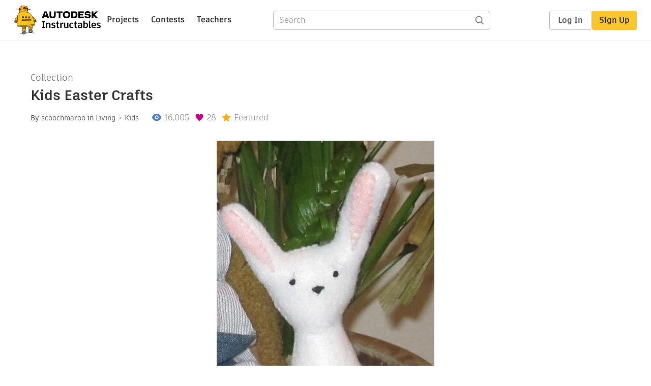

--- FILE ---
content_type: text/html; charset=utf-8
request_url: https://www.instructables.com/Kids-Easter-Crafts/
body_size: 11912
content:
<!DOCTYPE html><html lang="en" class="no-js is-desktop "><head prefix="og: http://ogp.me/ns# fb: http://ogp.me/ns/fb# ibles-production: http://ogp.me/ns/fb/ibles-production#"><link rel="preload" href="/json-api/whoAmI" as="fetch" crossorigin="anonymous"><meta name="referrer" content="origin" /><meta charset="utf-8"><title>Kids Easter Crafts - Instructables</title><meta property="fb:app_id" content="140028286058792"/><meta property="og:site_name" content="Instructables"/><meta name="viewport" content="width=device-width, initial-scale=1"><meta name="description" content="Kids Easter Crafts: Fun, easy kid&#x27;s Easter crafts that the whole family can enjoy.&amp;nbsp;&amp;nbsp; From dying eggs to making easter grass to weaving the baskets to hold them in, we&#x27;ve got a list of projects to keep everyone entertained.&amp;nbsp; Get out crafting tools, and ge…"/><meta property="og:type" content="article"/><meta property="og:url" content="https://www.instructables.com/Kids-Easter-Crafts/"/><meta property="og:image" content="https://content.instructables.com/F0F/57XR/G7DYXZ0Z/F0F57XRG7DYXZ0Z.jpg?auto=webp&amp;frame=1"/><meta property="og:image:width" content="428"/><meta property="og:image:height" content="725"/><meta property="og:title" content="Kids Easter Crafts"/><meta property="og:description" content="Kids Easter Crafts: Fun, easy kid&#x27;s Easter crafts that the whole family can enjoy.&amp;nbsp;&amp;nbsp; From dying eggs to making easter grass to weaving the baskets to hold them in, we&#x27;ve got a list of projects to keep everyone entertained.&amp;nbsp; Get out crafting tools, and ge…"/><meta property="category" content="living"/><meta property="channel" content="kids"/><meta name="twitter:card" content="summary_large_image"><meta name="twitter:site" content="@instructables"><meta name="twitter:title" content="Kids Easter Crafts"/><meta name="twitter:image" content="https://content.instructables.com/F0F/57XR/G7DYXZ0Z/F0F57XRG7DYXZ0Z.jpg?auto=webp&amp;fit=bounds&amp;frame=1&amp;height=620"/><meta name="thumbnail" content="https://content.instructables.com/F0F/57XR/G7DYXZ0Z/F0F57XRG7DYXZ0Z.jpg?auto=webp&amp;frame=1"/><link rel='dns-prefetch' href='//cdn.instructables.com'/><link rel='dns-prefetch' href='//content.instructables.com'/><link rel="canonical" href="https://www.instructables.com/Kids-Easter-Crafts/"/><link rel="shortcut icon" type="image/x-icon" href="/assets/img/siteassets/favicon.ico"/><link rel="apple-touch-icon" href="/assets/img/siteassets/apple-touch-icon.png"/><link rel="apple-touch-icon" sizes="192x192" href="/assets/img/siteassets/apple-touch-icon-192x192.png"/><link rel="apple-touch-icon" sizes="512x512" href="/assets/img/siteassets/apple-touch-icon-512x512.png"/><script>
(function(Ibles){
    Ibles.JST = Ibles.JST || {};
    Ibles.pageContext = {};
    Ibles.isStaging = false;
    Ibles.isLoggedIn = false;
    Ibles.accessCookie = "ibleAccess";
    Ibles.loggedInCookie = "loggedIn";
    Ibles.userStorageKey = "ibleuser";
})(window.Ibles = window.Ibles || {});
</script><script>function Deferred(){var e=[],t={resolve:function(n){t.then=function(e){e(n)},t.resolve=function(){throw new Error("Deferred already resolved")};var o,a=0;for(;o=e[a++];)o(n);e=null},then:function(t){e.push(t)}};return t}Ibles.readCookie=function(e,t){return(t=RegExp("(^|; )"+encodeURIComponent(e)+"=([^;]*)").exec(document.cookie))?decodeURIComponent(t[2]):null},function(e,t){var n=t.readCookie,o=n(t.loggedInCookie),a=n(t.accessCookie);t.isLoggedIn=!!o||!!a;try{var r=localStorage.getItem(t.userStorageKey);t.user=t.isLoggedIn&&r&&JSON.parse(r),e.addEventListener("DOMContentLoaded",(function(){null!=e.umami&&umami.identify(t.user.id,{screenName:t.user.screenName,email:t.user.email,admin:t.user.admin})}))}catch(e){}}(window,Ibles),function(e,t){var n=t.className;n=n.replace(/(^|\s)no-js(\s|$)/,"$1$2");var o=Ibles.user;if(Ibles.isLoggedIn&&o){n+=" is-loggedin",o.role&&o.role.indexOf("ADMIN")>=0&&(n+=" is-admin");for(var a=o.occupations,r=0;r<a.length;r++)if(a[r].name.toLowerCase().indexOf("teacher")>=0){n+=" is-teacher";break}}t.className=n}(Ibles,document.documentElement),function(e,t){var n=[],o=[],a=[],r=/p/.test(t.readyState),i="onpageshow"in e?"pageshow":"load";function s(e){return"function"==typeof e}function l(){var e=arguments,t=e[0],o=e[e.length-1];"object"==typeof t&&t.constructor===Object&&(o=t.callback,t=t.test?t.success:t.failure),s(o)&&(!function(e){e.constructor==Array&&e.length&&a.push.apply(a,e)}(t),n.push([o]))}function d(e,n,o){var a=t.createElement("script");for(var r in a.src=e,a.async=!0,n)a.setAttribute(r,n[r]);s(o)&&(a.onload=o);var i=t.getElementsByTagName("script")[0];i.parentNode.insertBefore(a,i)}function c(e,t){r?setTimeout(e,t||32):o.push(e,t)}e.addEventListener(i,(function(){for(r=!0;o[0];)c(o.shift(),o.shift())})),e.sessionReady=l,e.loadJS=l,e.loadJsQueue=n,e.sessionReady=l,e.deferJS=function(e,t,n){s(e)?c(e):c((function(){d(e,{},t)}),n)},e.loadScript=d,e.pageScripts=a}(window,document),
/*! loadCSS. [c]2017 Filament Group, Inc. MIT License */
function(e){"use strict";e.loadCSS||(e.loadCSS=function(){});var t=loadCSS.relpreload={};if(t.support=function(){var t;try{t=e.document.createElement("link").relList.supports("preload")}catch(e){t=!1}return function(){return t}}(),t.bindMediaToggle=function(e){var t=e.media||"all";function n(){e.addEventListener?e.removeEventListener("load",n):e.attachEvent&&e.detachEvent("onload",n),e.setAttribute("onload",null),e.media=t}e.addEventListener?e.addEventListener("load",n):e.attachEvent&&e.attachEvent("onload",n),setTimeout((function(){e.rel="stylesheet",e.media="only x"})),setTimeout(n,3e3)},t.poly=function(){if(!t.support())for(var n=e.document.getElementsByTagName("link"),o=0;o<n.length;o++){var a=n[o];"preload"!==a.rel||"style"!==a.getAttribute("as")||a.getAttribute("data-loadcss")||(a.setAttribute("data-loadcss",!0),t.bindMediaToggle(a))}},!t.support()){t.poly();var n=e.setInterval(t.poly,500);e.addEventListener?e.addEventListener("load",(function(){t.poly(),e.clearInterval(n)})):e.attachEvent&&e.attachEvent("onload",(function(){t.poly(),e.clearInterval(n)}))}"undefined"!=typeof exports?exports.loadCSS=loadCSS:e.loadCSS=loadCSS}("undefined"!=typeof global?global:this);</script><!-- code for google carousel --><script type="application/ld+json">
        {
          "@context":"http://schema.org",
          "@type":"ItemList",
          "itemListElement":[
          
            {
              "@type":"ListItem",
              "position":1,
              "url":"https://www.instructables.com/UPCYCLED-DUAL-PURPOSE-EASTER-CRITTER/"
            },
          
            {
              "@type":"ListItem",
              "position":2,
              "url":"https://www.instructables.com/Flower-Power/"
            },
          
            {
              "@type":"ListItem",
              "position":3,
              "url":"https://www.instructables.com/Colleggtible-Collectible-Instructables-Eggs/"
            },
          
            {
              "@type":"ListItem",
              "position":4,
              "url":"https://www.instructables.com/Cute-Bunny-Plushie/"
            },
          
            {
              "@type":"ListItem",
              "position":5,
              "url":"https://www.instructables.com/How-to-Make-and-Operate-Confetti-Eggs/"
            },
          
            {
              "@type":"ListItem",
              "position":6,
              "url":"https://www.instructables.com/Sandie-The-Snail---Felt-Brooch-Tutorial/"
            },
          
            {
              "@type":"ListItem",
              "position":7,
              "url":"https://www.instructables.com/Cardboard-Square-Basket/"
            },
          
            {
              "@type":"ListItem",
              "position":8,
              "url":"https://www.instructables.com/Chicken-In-A-Bottle/"
            },
          
            {
              "@type":"ListItem",
              "position":9,
              "url":"https://www.instructables.com/Handbag-Nail-file-case/"
            },
          
            {
              "@type":"ListItem",
              "position":10,
              "url":"https://www.instructables.com/Sweet-Sugar-Mushrooms-with-Rooms/"
            },
          
            {
              "@type":"ListItem",
              "position":11,
              "url":"https://www.instructables.com/Half-A-Dozen-Ways-To-Color-Easter-Eggs/"
            },
          
            {
              "@type":"ListItem",
              "position":12,
              "url":"https://www.instructables.com/SewUseful-Recycled-Sweater-Flower-Pin--Brooch/"
            },
          
            {
              "@type":"ListItem",
              "position":13,
              "url":"https://www.instructables.com/Yoshi-Egg-and-Super-Mushroom-Baskets/"
            },
          
            {
              "@type":"ListItem",
              "position":14,
              "url":"https://www.instructables.com/Easter-Rattle-Snake/"
            },
          
            {
              "@type":"ListItem",
              "position":15,
              "url":"https://www.instructables.com/Yarn-Easter-Eggs/"
            },
          
            {
              "@type":"ListItem",
              "position":16,
              "url":"https://www.instructables.com/Easter-Eggs-Dyed-With-Onion-Skins-1/"
            }
          
          ]
        }
    </script><script type="application/ld+json">{"@context":"http://schema.org","@type":"BreadcrumbList","itemListElement":[{"@type":"ListItem","position":1,"name":"Living","item":{"@type":"WebPage","@id":"https://www.instructables.com/living/"}},{"@type":"ListItem","position":2,"name":"Kids","item":{"@type":"WebPage","@id":"https://www.instructables.com/living/kids/projects/"}}]}</script><link href="/assets/BUNDLES/global_desktop_bs2_css.min.css?c=2f0faa0fc4" rel="stylesheet" type="text/css" media="screen" /><link href="/assets/scss/global.css?c=2f0faa0fc4" rel="stylesheet" type="text/css" media="screen" /><link rel="preload" href="/assets/fonts/artifakt-element-regular.woff2" as="font" type="font/woff2" crossorigin="anonymous"><link rel="preload" href="/assets/fonts/artifakt-element-medium.woff2" as="font" type="font/woff2" crossorigin="anonymous"><link rel="preload" href="/assets/fonts/artifakt-element-bold.woff2" as="font" type="font/woff2" crossorigin="anonymous"><link rel="preload" href="/assets/fonts/artifakt-legend-regular.woff2" as="font" type="font/woff2" crossorigin="anonymous"><link rel="preload" href="/assets/fonts/artifakt-legend-bold.woff2" as="font" type="font/woff2" crossorigin="anonymous"><link href="/assets/scss/artifakt.css?c=2f0faa0fc4" rel="stylesheet" type="text/css" media="screen" /><link href="/assets/BUNDLES/collection_desktop_css.min.css?c=2f0faa0fc4" rel="stylesheet" type="text/css" media="screen" /><link href="/assets/scss/collection.css?c=2f0faa0fc4" rel="stylesheet" type="text/css" media="screen" /><link rel="stylesheet" href="/assets/js_bundles/b0c7ffa951/main-CIjVy2mG.css" /><script type="module" crossorigin="" src="/assets/js_bundles/b0c7ffa951/main-C4LGXQ5K.js"></script><script type="text/javascript" src="https://js-cdn.dynatrace.com/jstag/1672bab6729/bf86358stq/17188ffd570aec1_complete.js" crossorigin="anonymous"></script><script defer src="/script.js" data-website-id="d961f64b-37e9-4704-8b1d-505f4230afe5" data-do-not-track="true"></script></head><body class=""><div id="site-announcements" class="site-announcements"><div class="site-announcements-content"></div></div><header id="site-header" class="responsive-header"></header><main><div id="react-container" class=""></div><div class="instructable"><div class="instructable-content"><article id="article" class="full-wrapper "><header class="article-header"><span class="collection-label">Collection</span><h1 class="header-title">Kids Easter Crafts</h1><div class="sub-header"><div class="header-byline"><span class="posted-by">By <a class="author" rel="author" href="/member/scoochmaroo/">scoochmaroo</a></span><span class="posted-category">
                in <a class="category" href="/living/">Living</a><a class="channel" href="/living/kids/projects/">Kids</a></span></div><div class="header-stats"><p class="svg-views view-count">16,005</p><p class="svg-favorite active favorite-count">28</p><p class="svg-featured">Featured</p></div></div><div class="sub-header header-meta-actions"><div class="header-meta"><span class="posted-date"></span></div><div
                id="ible-actions-portal"
                data-urlstring="Kids-Easter-Crafts"
                data-id="O2G949WG7DYXYWH"
                data-showsavepdf="false"
            ></div></div></header><div class="collection-cover-image"><picture><source srcset="https://content.instructables.com/F0F/57XR/G7DYXZ0Z/F0F57XRG7DYXZ0Z.jpg?auto=webp&amp;frame=1" media="(max-width: 800px)" /><img
            src="https://content.instructables.com/F0F/57XR/G7DYXZ0Z/F0F57XRG7DYXZ0Z.jpg?auto=webp&amp;frame=1"
            width="428"
            height="725"
            alt="Collection Cover Image: Kids Easter Crafts" /></picture></div><div class="collection-intro collection-intro-short">
            Fun, easy kid's Easter crafts that the whole family can enjoy.&nbsp;&nbsp; From dying eggs to making easter grass to weaving the baskets to hold them in, we've got a list of projects to keep everyone entertained.&nbsp; Get out crafting tools, and get started on some of these fresh, exciting Instructables!<br><br><br></div><div class="collection-intro collection-intro-full" style="display: none">
            Fun, easy kid's Easter crafts that the whole family can enjoy.&nbsp;&nbsp; From dying eggs to making easter grass to weaving the baskets to hold them in, we've got a list of projects to keep everyone entertained.&nbsp; Get out crafting tools, and get started on some of these fresh, exciting Instructables!<br><br><br></div><div class="projects"><div class="thumbnail collection-thumbnail"><div class="thumbnail-image"><a href="/UPCYCLED-DUAL-PURPOSE-EASTER-CRITTER/"><img alt="UPCYCLED- DUAL PURPOSE  EASTER CRITTER" src="https://content.instructables.com/FO4/05C4/G79D4950/FO405C4G79D4950.jpg?auto=webp&amp;crop=1.2%3A1&amp;frame=1&amp;width=600"/></a></div><div class="thumbnail-info"><h3 class="title"><a href="/UPCYCLED-DUAL-PURPOSE-EASTER-CRITTER/">UPCYCLED- DUAL PURPOSE  EASTER CRITTER</a></h3><p class="by-line"><span class="author">by <a href="/member/sunshiine/">sunshiine</a></span><span class="origin"> in <a href="/living/decorating/projects/">Decorating</a></span></p></div></div><div class="thumbnail collection-thumbnail"><div class="thumbnail-image"><a href="/Flower-Power/"><img alt="Flower Power" src="https://content.instructables.com/F2K/L5G9/F1U9XU09/F2KL5G9F1U9XU09.jpg?auto=webp&amp;crop=1.2%3A1&amp;frame=1&amp;width=600"/></a></div><div class="thumbnail-info"><h3 class="title"><a href="/Flower-Power/">Flower Power</a></h3><p class="by-line"><span class="author">by <a href="/member/maplepapercuts/">maplepapercuts</a></span><span class="origin"> in <a href="/craft/gift-wrapping/projects/">Gift Wrapping</a></span></p></div></div><div class="thumbnail collection-thumbnail"><div class="thumbnail-image"><a href="/Colleggtible-Collectible-Instructables-Eggs/"><img alt="Collegg&#x27;tible - Collectible Instructables Eggs" src="https://content.instructables.com/FRG/KXWP/FL611L31/FRGKXWPFL611L31.jpg?auto=webp&amp;crop=1.2%3A1&amp;frame=1&amp;width=600"/></a></div><div class="thumbnail-info"><h3 class="title"><a href="/Colleggtible-Collectible-Instructables-Eggs/">Collegg&#x27;tible - Collectible Instructables Eggs</a></h3><p class="by-line"><span class="author">by <a href="/member/caitlinsdad/">caitlinsdad</a></span><span class="origin"> in <a href="/circuits/robots/projects/">Robots</a></span></p></div></div><div class="thumbnail collection-thumbnail"><div class="thumbnail-image"><a href="/Cute-Bunny-Plushie/"><img alt="Cute Bunny Plushie" src="https://content.instructables.com/F9U/9IG5/G7CND35T/F9U9IG5G7CND35T.jpg?auto=webp&amp;crop=1.2%3A1&amp;frame=1"/></a></div><div class="thumbnail-info"><h3 class="title"><a href="/Cute-Bunny-Plushie/">Cute Bunny Plushie</a></h3><p class="by-line"><span class="author">by <a href="/member/ReaderoftheBooks/">ReaderoftheBooks</a></span><span class="origin"> in <a href="/craft/sewing/projects/">Sewing</a></span></p></div></div><div class="thumbnail collection-thumbnail"><div class="thumbnail-image"><a href="/How-to-Make-and-Operate-Confetti-Eggs/"><img alt="How to Make and Operate Confetti Eggs" src="https://content.instructables.com/FE6/7GUW/FT7PKW2Q/FE67GUWFT7PKW2Q.jpg?auto=webp&amp;crop=1.2%3A1&amp;frame=1&amp;width=600"/></a></div><div class="thumbnail-info"><h3 class="title"><a href="/How-to-Make-and-Operate-Confetti-Eggs/">How to Make and Operate Confetti Eggs</a></h3><p class="by-line"><span class="author">by <a href="/member/cnixon/">cnixon</a></span><span class="origin"> in <a href="/living/pranks-tricks-and-humor/projects/">Pranks, Tricks, &amp; Humor</a></span></p></div></div><div class="thumbnail collection-thumbnail"><div class="thumbnail-image"><a href="/Sandie-The-Snail---Felt-Brooch-Tutorial/"><img alt="Sandie the Snail - Felt Brooch Tutorial" src="https://content.instructables.com/F5N/HFDW/FE28DLBK/F5NHFDWFE28DLBK.jpg?auto=webp&amp;crop=1.2%3A1&amp;frame=1&amp;width=600"/></a></div><div class="thumbnail-info"><h3 class="title"><a href="/Sandie-The-Snail---Felt-Brooch-Tutorial/">Sandie the Snail - Felt Brooch Tutorial</a></h3><p class="by-line"><span class="author">by <a href="/member/yoonie-at-home/">yoonie-at-home</a></span><span class="origin"> in <a href="/craft/sewing/projects/">Sewing</a></span></p></div></div><div class="thumbnail collection-thumbnail"><div class="thumbnail-image"><a href="/Cardboard-Square-Basket/"><img alt="Cardboard Square Basket" src="https://content.instructables.com/FWX/O2JA/FYG8632T/FWXO2JAFYG8632T.jpg?auto=webp&amp;crop=1.2%3A1&amp;frame=1&amp;width=600"/></a></div><div class="thumbnail-info"><h3 class="title"><a href="/Cardboard-Square-Basket/">Cardboard Square Basket</a></h3><p class="by-line"><span class="author">by <a href="/member/Sir+Patrick/">Sir Patrick</a></span><span class="origin"> in <a href="/craft/paper/projects/">Paper</a></span></p></div></div><div class="thumbnail collection-thumbnail"><div class="thumbnail-image"><a href="/Chicken-In-A-Bottle/"><img alt="Chicken-In-A-Bottle!" src="https://content.instructables.com/FVS/U0E0/FXETSL80/FVSU0E0FXETSL80.jpg?auto=webp&amp;crop=1.2%3A1&amp;frame=1&amp;width=600"/></a></div><div class="thumbnail-info"><h3 class="title"><a href="/Chicken-In-A-Bottle/">Chicken-In-A-Bottle!</a></h3><p class="by-line"><span class="author">by <a href="/member/Warlrosity/">Warlrosity</a></span><span class="origin"> in <a href="/living/pets/projects/">Pets</a></span></p></div></div><div class="thumbnail collection-thumbnail"><div class="thumbnail-image"><a href="/Handbag-Nail-file-case/"><img alt="Handbag Nail File Case" src="https://content.instructables.com/FKV/BF18/G68HE9RJ/FKVBF18G68HE9RJ.jpg?auto=webp&amp;crop=1.2%3A1&amp;frame=1"/></a></div><div class="thumbnail-info"><h3 class="title"><a href="/Handbag-Nail-file-case/">Handbag Nail File Case</a></h3><p class="by-line"><span class="author">by <a href="/member/alittlestranger/">alittlestranger</a></span><span class="origin"> in <a href="/craft/sewing/projects/">Sewing</a></span></p></div></div><div class="thumbnail collection-thumbnail"><div class="thumbnail-image"><a href="/Sweet-Sugar-Mushrooms-with-Rooms/"><img alt="Sweet Sugar Mushrooms With Rooms" src="https://content.instructables.com/FOT/ECW3/G3BH2S1Z/FOTECW3G3BH2S1Z.jpg?auto=webp&amp;crop=1.2%3A1&amp;frame=1&amp;width=600"/></a></div><div class="thumbnail-info"><h3 class="title"><a href="/Sweet-Sugar-Mushrooms-with-Rooms/">Sweet Sugar Mushrooms With Rooms</a></h3><p class="by-line"><span class="author">by <a href="/member/bitterbetty/">bitterbetty</a></span><span class="origin"> in <a href="/living/holidays/projects/">Holidays</a></span></p></div></div><div class="thumbnail collection-thumbnail"><div class="thumbnail-image"><a href="/Half-A-Dozen-Ways-To-Color-Easter-Eggs/"><img alt="Half a Dozen Ways to Color Easter Eggs" src="https://content.instructables.com/FEX/6WR7/FDYPTE4G/FEX6WR7FDYPTE4G.jpg?auto=webp&amp;crop=1.2%3A1&amp;frame=1"/></a></div><div class="thumbnail-info"><h3 class="title"><a href="/Half-A-Dozen-Ways-To-Color-Easter-Eggs/">Half a Dozen Ways to Color Easter Eggs</a></h3><p class="by-line"><span class="author">by <a href="/member/Jennifer+F./">Jennifer F.</a></span><span class="origin"> in <a href="/living/decorating/projects/">Decorating</a></span></p></div></div><div class="thumbnail collection-thumbnail"><div class="thumbnail-image"><a href="/SewUseful-Recycled-Sweater-Flower-Pin--Brooch/"><img alt="SewUseful Recycled Sweater Flower Pin / Brooch" src="https://content.instructables.com/FAT/OVG0/F4AQNW43/FATOVG0F4AQNW43.jpg?auto=webp&amp;crop=1.2%3A1&amp;frame=1&amp;width=600"/></a></div><div class="thumbnail-info"><h3 class="title"><a href="/SewUseful-Recycled-Sweater-Flower-Pin--Brooch/">SewUseful Recycled Sweater Flower Pin / Brooch</a></h3><p class="by-line"><span class="author">by <a href="/member/Crafty+Diversions/">Crafty Diversions</a></span><span class="origin"> in <a href="/craft/felt/projects/">Felt</a></span></p></div></div><div class="thumbnail collection-thumbnail"><div class="thumbnail-image"><a href="/Yoshi-Egg-and-Super-Mushroom-Baskets/"><img alt="Yoshi Egg and Super Mushroom Baskets" src="https://content.instructables.com/F4S/D15X/G0ZWH984/F4SD15XG0ZWH984.jpg?auto=webp&amp;crop=1.2%3A1&amp;frame=1&amp;width=600"/></a></div><div class="thumbnail-info"><h3 class="title"><a href="/Yoshi-Egg-and-Super-Mushroom-Baskets/">Yoshi Egg and Super Mushroom Baskets</a></h3><p class="by-line"><span class="author">by <a href="/member/craineum/">craineum</a></span><span class="origin"> in <a href="/living/halloween/projects/">Halloween</a></span></p></div></div><div class="thumbnail collection-thumbnail"><div class="thumbnail-image"><a href="/Easter-Rattle-Snake/"><img alt="Easter Rattle Snake" src="https://content.instructables.com/F19/EVBD/F4W8PPKQ/F19EVBDF4W8PPKQ.jpg?auto=webp&amp;crop=1.2%3A1&amp;frame=1"/></a></div><div class="thumbnail-info"><h3 class="title"><a href="/Easter-Rattle-Snake/">Easter Rattle Snake</a></h3><p class="by-line"><span class="author">by <a href="/member/onebitpixel/">onebitpixel</a></span><span class="origin"> in <a href="/living/kids/projects/">Kids</a></span></p></div></div><div class="thumbnail collection-thumbnail"><div class="thumbnail-image"><a href="/Yarn-Easter-Eggs/"><img alt="Yarn Easter Eggs" src="https://content.instructables.com/FI5/44W4/FE4X9YQI/FI544W4FE4X9YQI.jpg?auto=webp&amp;crop=1.2%3A1&amp;frame=1&amp;width=600"/></a></div><div class="thumbnail-info"><h3 class="title"><a href="/Yarn-Easter-Eggs/">Yarn Easter Eggs</a></h3><p class="by-line"><span class="author">by <a href="/member/rogers236/">rogers236</a></span><span class="origin"> in <a href="/living/holidays/projects/">Holidays</a></span></p></div></div><div class="thumbnail collection-thumbnail"><div class="thumbnail-image"><a href="/Easter-Eggs-Dyed-With-Onion-Skins-1/"><img alt="Easter Eggs Dyed With Onion Skins" src="https://content.instructables.com/FQA/AV6B/0RVEP27VRZ6/FQAAV6B0RVEP27VRZ6.jpg?auto=webp&amp;crop=1.2%3A1&amp;frame=1&amp;width=600"/></a></div><div class="thumbnail-info"><h3 class="title"><a href="/Easter-Eggs-Dyed-With-Onion-Skins-1/">Easter Eggs Dyed With Onion Skins</a></h3><p class="by-line"><span class="author">by <a href="/member/wrique/">wrique</a></span><span class="origin"> in <a href="/living/holidays/projects/">Holidays</a></span></p></div></div></div></article></div></div><div id="collection-admin-panel"
            data-urlstring="Kids-Easter-Crafts"
            data-id="O2G949WG7DYXYWH"
        ></div></main><footer id="footer" class="footer footer-desktop footer-living"><div class="footer-row footer-row-top"><div class="footer-robot robot-icon robot-icon-living"></div><div class="footer-categories"><span class="title">Categories</span><ul class="footer-categories-links"><li class="circuits "><a href="/circuits/"><div class="category-icon icon-category-circuits"></div>Circuits
                            </a></li><li class="workshop "><a href="/workshop/"><div class="category-icon icon-category-workshop"></div>Workshop
                            </a></li><li class="design "><a href="/design/"><div class="category-icon icon-category-design"></div>Design
                            </a></li><li class="craft "><a href="/craft/"><div class="category-icon icon-category-craft"></div>Craft
                            </a></li><li class="cooking "><a href="/cooking/"><div class="category-icon icon-category-cooking"></div>Cooking
                            </a></li><li class="living active"><a href="/living/"><div class="category-icon icon-category-living"></div>Living
                            </a></li><li class="outside "><a href="/outside/"><div class="category-icon icon-category-outside"></div>Outside
                            </a></li><li class="teachers "><a href="/teachers/"><div class="category-icon icon-category-teachers"></div>Teachers
                            </a></li></ul></div><div class="footer-about-us"><span class="title">About Us</span><ul><li><a href="/about/">Who We Are</a></li><li><a href="/create/">Why Publish?</a></li></ul></div><div class="footer-resources"><span class="title">Resources</span><ul><li><a href="/Get-Started/">Get Started</a></li><li><a href="/help/">Help</a></li><li><a href="/sitemap/">Sitemap</a></li></ul></div><div class="footer-find-us"><span class="title">Find Us</span><ul><li><a class="instagram" href="https://www.instagram.com/instructables/" title="Instagram"><i class="svg-icon svg-share-instagram"></i></a></li><li><a class="tiktok" href="https://www.tiktok.com/@instructables" title="TikTok"><i class="svg-icon svg-share-tiktok"></i></a></li></ul></div></div><div class="footer-rule"><hr/></div><div class="footer-row footer-row-bottom"><div class="footer-links"><p>© 2026 Autodesk, Inc.</p><ul class="footer-links-list"><li><a href="https://www.autodesk.com/company/legal-notices-trademarks/terms-of-service-autodesk360-web-services/instructables-terms-of-service-june-5-2013" target="_blank">Terms of Service</a><span class="divider">|</span></li><li><a href="https://www.autodesk.com/company/legal-notices-trademarks/privacy-statement" target="_blank">Privacy Statement</a><span class="divider">|</span></li><li><a data-opt-in-preferences="">Privacy settings</a><span class="divider">|</span></li><li><a href="https://www.autodesk.com/company/legal-notices-trademarks" target="_blank">Legal Notices &amp; Trademarks</a></li></ul><a href="https://www.autodesk.com" class="adsk-logo" target="blank"><img alt="Autodesk" src="/assets/img/footer/autodesk-logo-primary-white.png"/></a></div></div></footer><script id="js-page-context" type="application/json">{"mobile":false,"accessCookie":"ibleAccess","sessionCookie":"JSESSIONID","loggedInCookie":"loggedIn","awsAlbCookie":"AWSALB","sourceCookie":"iblesource","userStorageKey":"ibleuser","remoteHost":"https://www.instructables.com","remoteRoot":"https://www.instructables.com/","staticRoot":"/assets/","facebookAppId":"140028286058792","recaptchaSiteKey":"6Ldd5tIrAAAAAMMFbMn4h6iFKmYUliI8P5SiMeV5","oauthCallbackUrl":"https://www.instructables.com/oauth/callback/","oauthGetAuthUrl":"https://www.instructables.com/oauth/getAuthUrl/","nativeApp":false,"disableEmailVerifyWidget":false,"cacheUrls":["https://www.instructables.com/Kids-Easter-Crafts/","https://www.instructables.com/json-api/showInstructableModel?anyStatus=false&urlString=Kids-Easter-Crafts&versionId="],"extraCacheUrls":[],"commitInfo":{"git_hash":"2f0faa0fc4","commit_message":"Merge pull request #1852 from instructables/IN-8941-fix-personal-dev-file-uploads"},"cdnUrlUserContent":"https://content.instructables.com","cdnUrlInternal":"https://content.instructables.com","cdnUrls":["https://content.instructables.com","https://content.instructables.com","https://content.instructables.com"],"xhrTimeoutMilliseconds":30000.0,"imageFileExtensions":["jpg","jpeg","gif","png","bmp"],"uploadableFileTypes":["bmp","gif","img","jpg","jpeg","pct","pict","png","raw","tif","tiff","avi","mov","mpg","mpeg","mp4","ogg","ram","webm","wmv","3gp","aaf","aif","aiff","mp3","wav","ai","apk","asc","asy","bat","brd","c","cdr","cpp","crw","csv","dru","dwg","dxf","eps","fzz","f3d","g","gco","gcode","gz","h","hex","iam","indd","ino","ipt","key","lbr","m3u","pde","pdf","psd","py","rtfsch","skp","sldprt","step","stl","studio2","studio3","sub","svg","swf","txt","visuino","vsd","wpr","xml","3mf"],"collectionLimit":300,"typesenseProxy":"/api_proxy/search","typesenseApiKey":"aVRXWEZhelk3RlYway94RVRCUk5kdmhjRzc3VGF6RW1UVVIxSXdvWlh3ST02ZWFYeyJleGNsdWRlX2ZpZWxkcyI6Im91dF9vZixzZWFyY2hfdGltZV9tcyxzdGVwQm9keSIsInBlcl9wYWdlIjo2MH0=","countries":[["US","United States"],["AF","Afghanistan"],["AL","Albania"],["DZ","Algeria"],["AS","American Samoa"],["AD","Andorra"],["AO","Angola"],["AI","Anguilla"],["AQ","Antarctica"],["AG","Antigua and Barbuda"],["AR","Argentina"],["AM","Armenia"],["AW","Aruba"],["AU","Australia"],["AT","Austria"],["AZ","Azerbaijan"],["BS","Bahamas"],["BH","Bahrain"],["BD","Bangladesh"],["BB","Barbados"],["BE","Belgium"],["BZ","Belize"],["BJ","Benin"],["BM","Bermuda"],["BT","Bhutan"],["BO","Bolivia"],["BQ","Bonaire, Sint Eustatius and Saba"],["BA","Bosnia and Herzegovina"],["BW","Botswana"],["BV","Bouvet Island"],["BR","Brazil"],["IO","British Indian Ocean Territory"],["BN","Brunei Darussalam"],["BG","Bulgaria"],["BF","Burkina Faso"],["BI","Burundi"],["CV","Cabo Verde"],["KH","Cambodia"],["CM","Cameroon"],["CA","Canada"],["KY","Cayman Islands"],["CF","Central African Republic"],["TD","Chad"],["CL","Chile"],["CN","China"],["CX","Christmas Island"],["CC","Cocos (Keeling) Islands"],["CO","Colombia"],["KM","Comoros"],["CG","Congo"],["CD","Congo, The Democratic Republic of the"],["CK","Cook Islands"],["CR","Costa Rica"],["HR","Croatia"],["CW","Cura\u00e7ao"],["CY","Cyprus"],["CZ","Czechia"],["CI","C\u00f4te d'Ivoire"],["DK","Denmark"],["DJ","Djibouti"],["DM","Dominica"],["DO","Dominican Republic"],["EC","Ecuador"],["EG","Egypt"],["SV","El Salvador"],["GQ","Equatorial Guinea"],["ER","Eritrea"],["EE","Estonia"],["SZ","Eswatini"],["ET","Ethiopia"],["FK","Falkland Islands (Malvinas)"],["FO","Faroe Islands"],["FJ","Fiji"],["FI","Finland"],["FR","France"],["GF","French Guiana"],["PF","French Polynesia"],["TF","French Southern Territories"],["GA","Gabon"],["GM","Gambia"],["GE","Georgia"],["DE","Germany"],["GH","Ghana"],["GI","Gibraltar"],["GR","Greece"],["GL","Greenland"],["GD","Grenada"],["GP","Guadeloupe"],["GU","Guam"],["GT","Guatemala"],["GG","Guernsey"],["GN","Guinea"],["GW","Guinea-Bissau"],["GY","Guyana"],["HT","Haiti"],["HM","Heard Island and McDonald Islands"],["VA","Holy See (Vatican City State)"],["HN","Honduras"],["HK","Hong Kong"],["HU","Hungary"],["IS","Iceland"],["IN","India"],["ID","Indonesia"],["IQ","Iraq"],["IE","Ireland"],["IM","Isle of Man"],["IL","Israel"],["IT","Italy"],["JM","Jamaica"],["JP","Japan"],["JE","Jersey"],["JO","Jordan"],["KZ","Kazakhstan"],["KE","Kenya"],["KI","Kiribati"],["KW","Kuwait"],["KG","Kyrgyzstan"],["LA","Laos"],["LV","Latvia"],["LB","Lebanon"],["LS","Lesotho"],["LR","Liberia"],["LY","Libya"],["LI","Liechtenstein"],["LT","Lithuania"],["LU","Luxembourg"],["MO","Macao"],["MG","Madagascar"],["MW","Malawi"],["MY","Malaysia"],["MV","Maldives"],["ML","Mali"],["MT","Malta"],["MH","Marshall Islands"],["MQ","Martinique"],["MR","Mauritania"],["MU","Mauritius"],["YT","Mayotte"],["MX","Mexico"],["FM","Micronesia, Federated States of"],["MD","Moldova"],["MC","Monaco"],["MN","Mongolia"],["ME","Montenegro"],["MS","Montserrat"],["MA","Morocco"],["MZ","Mozambique"],["MM","Myanmar"],["NA","Namibia"],["NR","Nauru"],["NP","Nepal"],["NL","Netherlands"],["NC","New Caledonia"],["NZ","New Zealand"],["NI","Nicaragua"],["NE","Niger"],["NG","Nigeria"],["NU","Niue"],["NF","Norfolk Island"],["MK","North Macedonia"],["MP","Northern Mariana Islands"],["NO","Norway"],["OM","Oman"],["PK","Pakistan"],["PW","Palau"],["PS","Palestine, State of"],["PA","Panama"],["PG","Papua New Guinea"],["PY","Paraguay"],["PE","Peru"],["PH","Philippines"],["PN","Pitcairn"],["PL","Poland"],["PT","Portugal"],["PR","Puerto Rico"],["QA","Qatar"],["RO","Romania"],["RW","Rwanda"],["RE","R\u00e9union"],["BL","Saint Barth\u00e9lemy"],["SH","Saint Helena, Ascension and Tristan da Cunha"],["KN","Saint Kitts and Nevis"],["LC","Saint Lucia"],["MF","Saint Martin (French part)"],["PM","Saint Pierre and Miquelon"],["VC","Saint Vincent and the Grenadines"],["WS","Samoa"],["SM","San Marino"],["ST","Sao Tome and Principe"],["SA","Saudi Arabia"],["SN","Senegal"],["RS","Serbia"],["SC","Seychelles"],["SL","Sierra Leone"],["SG","Singapore"],["SX","Sint Maarten (Dutch part)"],["SK","Slovakia"],["SI","Slovenia"],["SB","Solomon Islands"],["SO","Somalia"],["ZA","South Africa"],["GS","South Georgia and the South Sandwich Islands"],["KR","South Korea"],["SS","South Sudan"],["ES","Spain"],["LK","Sri Lanka"],["SD","Sudan"],["SR","Suriname"],["SJ","Svalbard and Jan Mayen"],["SE","Sweden"],["CH","Switzerland"],["TW","Taiwan"],["TJ","Tajikistan"],["TZ","Tanzania"],["TH","Thailand"],["TL","Timor-Leste"],["TG","Togo"],["TK","Tokelau"],["TO","Tonga"],["TT","Trinidad and Tobago"],["TN","Tunisia"],["TM","Turkmenistan"],["TC","Turks and Caicos Islands"],["TV","Tuvalu"],["TR","T\u00fcrkiye"],["UG","Uganda"],["UA","Ukraine"],["AE","United Arab Emirates"],["GB","United Kingdom"],["UM","United States Minor Outlying Islands"],["UY","Uruguay"],["UZ","Uzbekistan"],["VU","Vanuatu"],["VE","Venezuela"],["VN","Vietnam"],["VG","Virgin Islands, British"],["VI","Virgin Islands, U.S."],["WF","Wallis and Futuna"],["EH","Western Sahara"],["YE","Yemen"],["ZM","Zambia"],["ZW","Zimbabwe"],["AX","\u00c5land Islands"]],"ineligibleCountries":[["AR","Argentina"],["BR","Brazil"],["IT","Italy"],["PL","Poland"],["RO","Romania"],["TR","T\u00fcrkiye"]],"contentfulAccessToken":"2S1whBR1jkdivB6wuqq6zAPqdah2wFzvTOgb2t3C1jw","contentfulHost":"cdn.contentful.com","contentfulEnvironment":"master","featureFlags":{"get_help":true,"disable_amp":true,"react_homepage":true,"disable_backend_recaptcha_validation":true,"enable_recaptcha_enterprise":true,"responsive_nav":true,"oxygenoauth":true,"googleoauth":true,"allowscreennamechange":true},"category":"living","channel":"kids","ibleData":{"id":"O2G949WG7DYXYWH","urlString":"Kids-Easter-Crafts","fullUrl":"https://www.instructables.com/Kids-Easter-Crafts/","shareImageUrl":"https://content.instructables.com/F0F/57XR/G7DYXZ0Z/F0F57XRG7DYXZ0Z.jpg?auto=webp&frame=1","title":"Kids Easter Crafts","type":"Guide","featureFlag":true,"classifications":[{"name":"living","title":"Living","type":"category","channels":[{"name":"kids","title":"Kids","type":"channel","category":"living"}]}],"category":"living","channel":"kids","grade":"","subject":"","author":{"id":"MBUOWSPFFRD8W8R","screenName":"scoochmaroo","originalUrl":"https://content.instructables.com/FG4/CCFC/J282ZI8Y/FG4CCFCJ282ZI8Y.jpg?auto=webp"},"coverImage":{"originalUrl":"https://content.instructables.com/F0F/57XR/G7DYXZ0Z/F0F57XRG7DYXZ0Z.jpg?auto=webp"},"commentingEnabled":true,"indexTags":["internal"],"publishDate":"2010-04-01 09:13:38.0","modifiedDate":"2016-10-30 08:13:09.0","totalHits":547074,"totalProjects":16,"submissions":[]}}</script><script>/*! head.load - v2.0.0 */
!function(e,t){"use strict";var n,a,r=e.document,o=[],u=[],c={},l={},i="async"in r.createElement("script")||"MozAppearance"in r.documentElement.style||e.opera,s=e.head_conf&&e.head_conf.head||"head",d=e[s]=e[s]||function(){d.ready.apply(null,arguments)},f=1,p=2,y=3,m=4;function h(){}function v(e,t){if(e){"object"==typeof e&&(e=[].slice.call(e));for(var n=0,a=e.length;n<a;n++)t.call(e,e[n],n)}}function g(e,n){var a=Object.prototype.toString.call(n).slice(8,-1);return n!==t&&null!==n&&a===e}function E(e){return g("Function",e)}function L(e){return g("Array",e)}function T(e){(e=e||h)._done||(e(),e._done=1)}function b(e){var t,n,a,r,o={};if("object"==typeof e)for(var u in e)e[u]&&(o={name:u,url:e[u]});else o={name:(t=e,n=t.split("/"),a=n[n.length-1],r=a.indexOf("?"),-1!==r?a.substring(0,r):a),url:e};var c=l[o.name];return c&&c.url===o.url?c:(l[o.name]=o,o)}function j(e){for(var t in e=e||l)if(e.hasOwnProperty(t)&&e[t].state!==m)return!1;return!0}function A(e,n){e.state===t&&(e.state=f,e.onpreload=[],M({url:e.url,type:"cache"},(function(){!function(e){e.state=p,v(e.onpreload,(function(e){e.call()}))}(e)})))}function S(e,t){t=t||h,e.state!==m?e.state!==y?e.state!==f?(e.state=y,M(e,(function(){e.state=m,t(),v(c[e.name],(function(e){T(e)})),a&&j()&&v(c.ALL,(function(e){T(e)}))}))):e.onpreload.push((function(){S(e,t)})):d.ready(e.name,t):t()}function M(t,n){var a;n=n||h,/\.css[^\.]*$/.test(t.url)?((a=r.createElement("link")).type="text/"+(t.type||"css"),a.rel="stylesheet",a.href=t.url):((a=r.createElement("script")).type="text/"+(t.type||"javascript"),a.src=t.url),a.onload=a.onreadystatechange=function(t){("load"===(t=t||e.event).type||/loaded|complete/.test(a.readyState)&&(!r.documentMode||r.documentMode<9))&&(a.onload=a.onreadystatechange=a.onerror=null,n())},a.onerror=function(t){t=t||e.event,a.onload=a.onreadystatechange=a.onerror=null,n()},a.async=!1,a.defer=!1;var o=r.head||r.getElementsByTagName("head")[0];o.insertBefore(a,o.lastChild)}function O(){if(!r.body)return e.clearTimeout(d.readyTimeout),void(d.readyTimeout=e.setTimeout(O,50));a||(a=!0,function(){for(var e=r.getElementsByTagName("script"),t=0,n=e.length;t<n;t++){var a=e[t].getAttribute("data-headjs-load");if(a)return void d.load(a)}}(),v(o,(function(e){T(e)})))}function k(){r.addEventListener?(r.removeEventListener("DOMContentLoaded",k,!1),O()):"complete"===r.readyState&&(r.detachEvent("onreadystatechange",k),O())}if("complete"===r.readyState)O();else if(r.addEventListener)r.addEventListener("DOMContentLoaded",k,!1),e.addEventListener("load",O,!1);else{r.attachEvent("onreadystatechange",k),e.attachEvent("onload",O);var _=!1;try{_=!e.frameElement&&r.documentElement}catch(e){}_&&_.doScroll&&function t(){if(!a){try{_.doScroll("left")}catch(n){return e.clearTimeout(d.readyTimeout),void(d.readyTimeout=e.setTimeout(t,50))}O()}}()}d.load=d.js=i?function(){var e=arguments,t=e[e.length-1],n={};return E(t)||(t=null),L(e[0])?(e[0].push(t),d.load.apply(null,e[0]),d):(v(e,(function(e,a){e!==t&&(e=b(e),n[e.name]=e)})),v(e,(function(e,a){e!==t&&S(e=b(e),(function(){j(n)&&T(t)}))})),d)}:function(){var e=arguments,t=[].slice.call(e,1),a=t[0];return n?(a?(v(t,(function(e){!E(e)&&e&&A(b(e))})),S(b(e[0]),E(a)?a:function(){d.load.apply(null,t)})):S(b(e[0])),d):(u.push((function(){d.load.apply(null,e)})),d)},d.test=function(e,t,n,a){var r="object"==typeof e?e:{test:e,success:!!t&&(L(t)?t:[t]),failure:!!n&&(L(n)?n:[n]),callback:a||h},o=!!r.test;return o&&r.success?(r.success.push(r.callback),d.load.apply(null,r.success)):!o&&r.failure?(r.failure.push(r.callback),d.load.apply(null,r.failure)):a(),d},d.ready=function(e,t){if(e===r)return a?T(t):o.push(t),d;if(E(e)&&(t=e,e="ALL"),L(e)){var n={};return v(e,(function(e){n[e]=l[e],d.ready(e,(function(){j(n)&&T(t)}))})),d}if("string"!=typeof e||!E(t))return d;var u=l[e];if(u&&u.state===m||"ALL"===e&&j()&&a)return T(t),d;var i=c[e];return i?i.push(t):i=c[e]=[t],d},d.ready(r,(function(){n&&j()&&v(c.ALL,(function(e){T(e)})),d.feature&&d.feature("domloaded",!0)})),setTimeout((function(){n=!0,v(u,(function(e){e()}))}),300)}(window);</script><script>
        loadJS({
            test: Ibles.isLoggedIn,
            success: ["/assets/BUNDLES/collection_desktop_logged_in_js.min.js?c=2f0faa0fc4"],
            failure: ["/assets/BUNDLES/collection_desktop_logged_out_js.min.js?c=2f0faa0fc4"],
            callback: function() {
                
                var model = new Ibles.models.CollectionModel(_.extend({
                    disableComments: true,
                    fetchUserData: true,
                    fetchStats: true,
                    submissions: []
                }, Ibles.pageContext.ibleData));

                new Ibles.views.DesktopCollectionView({
                    el:'#article',
                    model: model,
                    sponsored: false
                });
                
            }
        });
    </script><script>
    // redirect if framed and browser does not respect CSP
    if (window.self !== window.top) window.top.location = window.self.location

    

    deferJS(function() {
        
        window.globalScripts = !Ibles.isLoggedIn ?
            ["/assets/BUNDLES/global_desktop_logged_out_bs2_js.min.js?c=2f0faa0fc4"]:
            ["/assets/BUNDLES/global_desktop_logged_in_bs2_js.min.js?c=2f0faa0fc4"];
        

        head.load(globalScripts.concat(pageScripts), function(){
            execCallbackQueue(loadJsQueue, loadJS);
        });
    });
</script><script type="text/javascript">
    window.run6Sense = false;
    (function(a,b,c,d){
        a='https://tags.tiqcdn.com/utag/autodesk/micro-basic/prod/utag.js';
        b=document;c='script';d=b.createElement(c);d.src=a;d.type='text/java'+c;d.async=true;
        a=b.getElementsByTagName(c)[0];a.parentNode.insertBefore(d,a);
    })();
</script></body></html>

--- FILE ---
content_type: text/css
request_url: https://www.instructables.com/assets/BUNDLES/collection_desktop_css.min.css?c=2f0faa0fc4
body_size: 7652
content:
.dl-menuwrapper{max-width:300px;float:left;position:relative;-webkit-perspective:1000px;perspective:1000px;-webkit-perspective-origin:50% 200%;perspective-origin:50% 200%}.dl-menuwrapper:first-child{margin-right:100px}.dl-menuwrapper button{background:var(--gray-light4);border:none;width:48px;height:48px;text-indent:-900em;overflow:hidden;position:relative;cursor:pointer;outline:0}.dl-menuwrapper button.dl-active,.dl-menuwrapper button:hover,.dl-menuwrapper ul{background:var(--special-gray-medium)}.dl-menuwrapper button:after{content:'';position:absolute;width:68%;height:5px;background:var(--white);top:10px;left:22%;box-shadow:0 10px 0 var(--white),0 20px 0 var(--white)}.dl-menuwrapper ul{padding:0;list-style:none;-webkit-transform-style:preserve-3d;transform-style:preserve-3d}.dl-menuwrapper li{position:relative}.dl-menuwrapper li a{display:block;position:relative;padding:15px 20px;font-size:16px;line-height:20px;font-weight:300;color:var(--white);outline:0}.no-touch .dl-menuwrapper li a:hover{background:rgba(255,248,213,.1)}.dl-menuwrapper li.dl-back>a{padding-left:30px;background:rgba(0,0,0,.1)}.dl-menuwrapper li.dl-back:after,.dl-menuwrapper li>a:not(:only-child):after{position:absolute;top:0;line-height:50px;font-family:icomoon;speak:none;-webkit-font-smoothing:antialiased;content:"\e000"}.dl-menuwrapper li.dl-back:after{left:10px;color:rgba(212,204,198,.3);-webkit-transform:rotate(180deg);transform:rotate(180deg)}.dl-menuwrapper li>a:after{right:10px;color:rgba(0,0,0,.15)}.dl-menuwrapper .dl-menu{margin:5px 0 0 0;position:absolute;width:100%;opacity:0;pointer-events:none;-webkit-transform:translateY(10px);transform:translateY(10px);-webkit-backface-visibility:hidden;backface-visibility:hidden}.dl-menuwrapper .dl-menu.dl-menu-toggle{transition:all .3s ease}.dl-menuwrapper .dl-menu.dl-menuopen{opacity:1;pointer-events:auto;-webkit-transform:translateY(0);transform:translateY(0)}nav#hamburger-menu.dl-menuwrapper>.dl-menu.dl-menuopen{width:80vw;position:absolute;right:0}.dl-menuwrapper li .dl-submenu{display:none}.dl-menu.dl-subview li,.dl-menu.dl-subview li.dl-subview>a,.dl-menu.dl-subview li.dl-subviewopen>a{display:none}.dl-menu.dl-subview li.dl-subview,.dl-menu.dl-subview li.dl-subview .dl-submenu,.dl-menu.dl-subview li.dl-subviewopen,.dl-menu.dl-subview li.dl-subviewopen>.dl-submenu,.dl-menu.dl-subview li.dl-subviewopen>.dl-submenu>li{display:block}.dl-menuwrapper>.dl-submenu{position:absolute;width:100%;top:50px;left:0;margin:0}.dl-menu.dl-animate-out-1{-webkit-animation:MenuAnimOut1 .4s;animation:MenuAnimOut1 .4s}.dl-menu.dl-animate-out-2{-webkit-animation:MenuAnimOut2 .3s ease-in-out;animation:MenuAnimOut2 .3s ease-in-out}.dl-menu.dl-animate-out-3{-webkit-animation:MenuAnimOut3 .4s ease;animation:MenuAnimOut3 .4s ease}.dl-menu.dl-animate-out-4{-webkit-animation:MenuAnimOut4 .4s ease;animation:MenuAnimOut4 .4s ease}.dl-menu.dl-animate-out-5{-webkit-animation:MenuAnimOut5 .4s ease;animation:MenuAnimOut5 .4s ease}@-webkit-keyframes MenuAnimOut1{50%{-webkit-transform:translateZ(-250px) rotateY(30deg)}75%{-webkit-transform:translateZ(-372.5px) rotateY(15deg);opacity:.5}100%{-webkit-transform:translateZ(-500px) rotateY(0);opacity:0}}@-webkit-keyframes MenuAnimOut2{100%{-webkit-transform:translateX(-100%);opacity:0}}@-webkit-keyframes MenuAnimOut3{100%{-webkit-transform:translateZ(300px);opacity:0}}@-webkit-keyframes MenuAnimOut4{100%{-webkit-transform:translateZ(-300px);opacity:0}}@-webkit-keyframes MenuAnimOut5{100%{-webkit-transform:translateY(40%);opacity:0}}@keyframes MenuAnimOut1{50%{-webkit-transform:translateZ(-250px) rotateY(30deg);transform:translateZ(-250px) rotateY(30deg)}75%{-webkit-transform:translateZ(-372.5px) rotateY(15deg);transform:translateZ(-372.5px) rotateY(15deg);opacity:.5}100%{-webkit-transform:translateZ(-500px) rotateY(0);transform:translateZ(-500px) rotateY(0);opacity:0}}@keyframes MenuAnimOut2{100%{-webkit-transform:translateX(-100%);transform:translateX(-100%);opacity:0}}@keyframes MenuAnimOut3{100%{-webkit-transform:translateZ(300px);transform:translateZ(300px);opacity:0}}@keyframes MenuAnimOut4{100%{-webkit-transform:translateZ(-300px);transform:translateZ(-300px);opacity:0}}@keyframes MenuAnimOut5{100%{-webkit-transform:translateY(40%);transform:translateY(40%);opacity:0}}.dl-menu.dl-animate-in-1{-webkit-animation:MenuAnimIn1 .3s;animation:MenuAnimIn1 .3s}.dl-menu.dl-animate-in-2{-webkit-animation:MenuAnimIn2 .3s ease-in-out;animation:MenuAnimIn2 .3s ease-in-out}.dl-menu.dl-animate-in-3{-webkit-animation:MenuAnimIn3 .4s ease;animation:MenuAnimIn3 .4s ease}.dl-menu.dl-animate-in-4{-webkit-animation:MenuAnimIn4 .4s ease;animation:MenuAnimIn4 .4s ease}.dl-menu.dl-animate-in-5{-webkit-animation:MenuAnimIn5 .4s ease;animation:MenuAnimIn5 .4s ease}@-webkit-keyframes MenuAnimIn1{0%{-webkit-transform:translateZ(-500px) rotateY(0);opacity:0}20%{-webkit-transform:translateZ(-250px) rotateY(30deg);opacity:.5}100%{-webkit-transform:translateZ(0) rotateY(0);opacity:1}}@-webkit-keyframes MenuAnimIn2{0%{-webkit-transform:translateX(-100%);opacity:0}100%{-webkit-transform:translateX(0);opacity:1}}@-webkit-keyframes MenuAnimIn3{0%{-webkit-transform:translateZ(300px);opacity:0}100%{-webkit-transform:translateZ(0);opacity:1}}@-webkit-keyframes MenuAnimIn4{0%{-webkit-transform:translateZ(-300px);opacity:0}100%{-webkit-transform:translateZ(0);opacity:1}}@-webkit-keyframes MenuAnimIn5{0%{-webkit-transform:translateY(40%);opacity:0}100%{-webkit-transform:translateY(0);opacity:1}}@keyframes MenuAnimIn1{0%{-webkit-transform:translateZ(-500px) rotateY(0);transform:translateZ(-500px) rotateY(0);opacity:0}20%{-webkit-transform:translateZ(-250px) rotateY(30deg);transform:translateZ(-250px) rotateY(30deg);opacity:.5}100%{-webkit-transform:translateZ(0) rotateY(0);transform:translateZ(0) rotateY(0);opacity:1}}@keyframes MenuAnimIn2{0%{-webkit-transform:translateX(-100%);transform:translateX(-100%);opacity:0}100%{-webkit-transform:translateX(0);transform:translateX(0);opacity:1}}@keyframes MenuAnimIn3{0%{-webkit-transform:translateZ(300px);transform:translateZ(300px);opacity:0}100%{-webkit-transform:translateZ(0);transform:translateZ(0);opacity:1}}@keyframes MenuAnimIn4{0%{-webkit-transform:translateZ(-300px);transform:translateZ(-300px);opacity:0}100%{-webkit-transform:translateZ(0);transform:translateZ(0);opacity:1}}@keyframes MenuAnimIn5{0%{-webkit-transform:translateY(40%);transform:translateY(40%);opacity:0}100%{-webkit-transform:translateY(0);transform:translateY(0);opacity:1}}.dl-menuwrapper>.dl-submenu.dl-animate-in-1{-webkit-animation:SubMenuAnimIn1 .4s ease;animation:SubMenuAnimIn1 .4s ease}.dl-menuwrapper>.dl-submenu.dl-animate-in-2{-webkit-animation:SubMenuAnimIn2 .3s ease-in-out;animation:SubMenuAnimIn2 .3s ease-in-out}.dl-menuwrapper>.dl-submenu.dl-animate-in-3{-webkit-animation:SubMenuAnimIn3 .4s ease;animation:SubMenuAnimIn3 .4s ease}.dl-menuwrapper>.dl-submenu.dl-animate-in-4{-webkit-animation:SubMenuAnimIn4 .4s ease;animation:SubMenuAnimIn4 .4s ease}.dl-menuwrapper>.dl-submenu.dl-animate-in-5{-webkit-animation:SubMenuAnimIn5 .4s ease;animation:SubMenuAnimIn5 .4s ease}@-webkit-keyframes SubMenuAnimIn1{0%{-webkit-transform:translateX(50%);opacity:0}100%{-webkit-transform:translateX(0);opacity:1}}@-webkit-keyframes SubMenuAnimIn2{0%{-webkit-transform:translateX(100%);opacity:0}100%{-webkit-transform:translateX(0);opacity:1}}@-webkit-keyframes SubMenuAnimIn3{0%{-webkit-transform:translateZ(-300px);opacity:0}100%{-webkit-transform:translateZ(0);opacity:1}}@-webkit-keyframes SubMenuAnimIn4{0%{-webkit-transform:translateZ(300px);opacity:0}100%{-webkit-transform:translateZ(0);opacity:1}}@-webkit-keyframes SubMenuAnimIn5{0%{-webkit-transform:translateZ(-200px);opacity:0}100%{-webkit-transform:translateZ(0);opacity:1}}@keyframes SubMenuAnimIn1{0%{-webkit-transform:translateX(50%);transform:translateX(50%);opacity:0}100%{-webkit-transform:translateX(0);transform:translateX(0);opacity:1}}@keyframes SubMenuAnimIn2{0%{-webkit-transform:translateX(100%);transform:translateX(100%);opacity:0}100%{-webkit-transform:translateX(0);transform:translateX(0);opacity:1}}@keyframes SubMenuAnimIn3{0%{-webkit-transform:translateZ(-300px);transform:translateZ(-300px);opacity:0}100%{-webkit-transform:translateZ(0);transform:translateZ(0);opacity:1}}@keyframes SubMenuAnimIn4{0%{-webkit-transform:translateZ(300px);transform:translateZ(300px);opacity:0}100%{-webkit-transform:translateZ(0);transform:translateZ(0);opacity:1}}@keyframes SubMenuAnimIn5{0%{-webkit-transform:translateZ(-200px);transform:translateZ(-200px);opacity:0}100%{-webkit-transform:translateZ(0);transform:translateZ(0);opacity:1}}.dl-menuwrapper>.dl-submenu.dl-animate-out-1{-webkit-animation:SubMenuAnimOut1 .4s ease;animation:SubMenuAnimOut1 .4s ease}.dl-menuwrapper>.dl-submenu.dl-animate-out-2{-webkit-animation:SubMenuAnimOut2 .3s ease-in-out;animation:SubMenuAnimOut2 .3s ease-in-out}.dl-menuwrapper>.dl-submenu.dl-animate-out-3{-webkit-animation:SubMenuAnimOut3 .4s ease;animation:SubMenuAnimOut3 .4s ease}.dl-menuwrapper>.dl-submenu.dl-animate-out-4{-webkit-animation:SubMenuAnimOut4 .4s ease;animation:SubMenuAnimOut4 .4s ease}.dl-menuwrapper>.dl-submenu.dl-animate-out-5{-webkit-animation:SubMenuAnimOut5 .4s ease;animation:SubMenuAnimOut5 .4s ease}@-webkit-keyframes SubMenuAnimOut1{0%{-webkit-transform:translateX(0);opacity:1}100%{-webkit-transform:translateX(50%);opacity:0}}@-webkit-keyframes SubMenuAnimOut2{0%{-webkit-transform:translateX(0);opacity:1}100%{-webkit-transform:translateX(100%);opacity:0}}@-webkit-keyframes SubMenuAnimOut3{0%{-webkit-transform:translateZ(0);opacity:1}100%{-webkit-transform:translateZ(-300px);opacity:0}}@-webkit-keyframes SubMenuAnimOut4{0%{-webkit-transform:translateZ(0);opacity:1}100%{-webkit-transform:translateZ(300px);opacity:0}}@-webkit-keyframes SubMenuAnimOut5{0%{-webkit-transform:translateZ(0);opacity:1}100%{-webkit-transform:translateZ(-200px);opacity:0}}@keyframes SubMenuAnimOut1{0%{-webkit-transform:translateX(0);transform:translateX(0);opacity:1}100%{-webkit-transform:translateX(50%);transform:translateX(50%);opacity:0}}@keyframes SubMenuAnimOut2{0%{-webkit-transform:translateX(0);transform:translateX(0);opacity:1}100%{-webkit-transform:translateX(100%);transform:translateX(100%);opacity:0}}@keyframes SubMenuAnimOut3{0%{-webkit-transform:translateZ(0);transform:translateZ(0);opacity:1}100%{-webkit-transform:translateZ(-300px);transform:translateZ(-300px);opacity:0}}@keyframes SubMenuAnimOut4{0%{-webkit-transform:translateZ(0);transform:translateZ(0);opacity:1}100%{-webkit-transform:translateZ(300px);transform:translateZ(300px);opacity:0}}@keyframes SubMenuAnimOut5{0%{-webkit-transform:translateZ(0);transform:translateZ(0);opacity:1}100%{-webkit-transform:translateZ(-200px);transform:translateZ(-200px);opacity:0}}.no-js .dl-menuwrapper .dl-menu{position:relative;opacity:1;-webkit-transform:none;transform:none}.no-js .dl-menuwrapper li .dl-submenu{display:block}.no-js .dl-menuwrapper li.dl-back{display:none}.no-js .dl-menuwrapper li>a:not(:only-child){background:rgba(0,0,0,.1)}.no-js .dl-menuwrapper li>a:not(:only-child):after{content:''}.dl-menuwrapper button:after{background:var(--gray-1100)}.dl-menuwrapper button,.dl-menuwrapper button.dl-active,.dl-menuwrapper button:hover,.dl-menuwrapper ul{background:var(--gray-light2)}.dl-menu .dl-submenu,.dl-menu li{background:var(--white)}.dl-menu li{border-bottom-style:solid;border-bottom-color:var(--gray-light2);border-bottom-width:1px}.dl-menuwrapper{z-index:17;color:var(--gray-1200)}.dl-menuwrapper:first-child{margin-right:0}.dl-menu.dl-menuopen{display:block;margin-top:48px;z-index:999}.dl-submenu .dl-back a::before{font-family:icomoon;content:"H";color:var(--special-gray-accent);font-size:20px;margin:0 7px 0 -10px}.dl-menu .svg-icon{margin-right:3%;position:relative;top:5px}a.main-menu i,a.submenu i{margin-right:3%;font-size:24px;line-height:12px;position:relative;top:3px}.submenu .sprite-image{margin-right:5px;width:25px;height:25px;background-image:url(../img/category-sprite-large.png);background-size:50px;vertical-align:middle;display:inline-block}.submenu .sprite-image.all{background-position:0 0}.submenu .sprite-image.costumes{background-position:0 -175px}.submenu .sprite-image.craft{background-position:0 -75px}.submenu .sprite-image.food{background-position:0 -150px}.submenu .sprite-image.home,.submenu .sprite-image.living{background-position:0 -100px}.submenu .sprite-image.outside{background-position:0 -200px}.submenu .sprite-image.play{background-position:0 -125px}.submenu .sprite-image.technology{background-position:0 -25px}.submenu .sprite-image.workshop{background-position:0 -50px}.submenu .sprite-image.recent{background-position:0 -250px}.submenu .sprite-image.featured{background-position:0 -225px}.dl-menu svg.instructable{margin-top:-12px}.dl-menu svg.views{margin-top:-12px}.dl-menu svg.contest{margin-bottom:0;margin-top:-10px}.dl-menu .icon-recent{color:var(--special-orange)}.dl-menu svg.following{margin-top:-12px}.dl-menu .svg-icon.book{margin-top:-12px}.dl-menu svg.comments{margin-top:-10px}.dl-menuwrapper li a{color:#000;text-decoration:none}.dl-menuwrapper li.dl-back:after,.dl-menuwrapper li>a:not(:only-child):after{content:"E"}.dl-menuwrapper button:after{content:"\e00e"}.dl-menuwrapper button:after{height:2px;width:25px;background:var(--gray-1100);box-shadow:0 8px 0 var(--gray-1100),0 16px 0 var(--gray-1100);top:30%}.channels-menu,.dl-menu{overflow-y:scroll;height:500px;-webkit-overflow-scrolling:touch}.dl-menu{display:none;background:0 0!important}.stop-scrolling{overflow:hidden}.menu-ad-image{margin-right:5px;display:inline-block;width:40px;text-align:center}.dl-menu .desktop-only{display:none}.overlay{visibility:hidden;opacity:0;position:fixed;height:600px;width:100%;background:#000;z-index:16;right:0;top:0;transition:opacity 1s}.overlay.visible{visibility:visible;opacity:.7;transition:opacity 1s}.logged-in-item,.logged-out-item{display:none}.logged-in-item.visible,.logged-out-item.visible{display:list-item}.dl-menu:not(.dl-subview) li.logged-out-item>a{width:50%;display:inline-block;box-sizing:border-box;text-align:center}.dl-menu:not(.dl-subview) li.logged-out-item.visible>a:first-child{border-right:1px solid var(--gray-light2)}#auth-section .avatar{position:relative;height:30px;border-radius:15px}#auth-section .btn-logout{padding:10px 20px;margin:10px 20px}#auth-section .actions .btn{margin:0 0 15px}#auth-section .actions .btn-logout{margin-right:5px}#auth-section .actions{display:-webkit-flex;display:flex;justify-content:space-between;-webkit-justify-content:space-between;width:100%;padding:0 20px}.dl-menu li.featured-item{background-color:var(--gray-light1)}.dl-menu li.featured-item .ad-image{margin-right:5px;display:inline-block;vertical-align:middle}.featured-item .ad-image+div{display:inline-block}.dl-menu li.featured-item .ad-image div{width:40px;text-align:center;float:right}.feature-separator{font-weight:700;padding:20px 0 10px 10px;display:block;font-size:18px}.dl-menu li.following-menu{display:none}.dl-menu li.following-menu.visible{display:list-item}.dl-menu.dl-subview li.following-menu.visible{display:none}.svg-hamburger{background-image:url("data:image/svg+xml,%3Csvg xmlns='http://www.w3.org/2000/svg' width='24' height='24'%3E%3Cpath fill='%23bbbbbb' d='M21 6.45v1.11c0 .12-.05.23-.15.31a.49.49 0 0 1-.35.13h-17a.49.49 0 0 1-.35-.13c-.1-.09-.15-.2-.15-.32v-1.1c0-.12.05-.23.15-.31.1-.1.21-.14.35-.14h17c.14 0 .25.04.35.13.1.09.15.2.15.32zm0 5v1.11c0 .12-.05.23-.15.31a.49.49 0 0 1-.35.13h-17a.49.49 0 0 1-.35-.13c-.1-.09-.15-.2-.15-.32v-1.11c0-.12.05-.23.15-.31.1-.09.21-.13.35-.13h17c.14 0 .25.04.35.13.1.09.15.2.15.32zm0 5v1.11c0 .12-.05.23-.15.31a.49.49 0 0 1-.35.13h-17a.49.49 0 0 1-.35-.13c-.1-.09-.15-.2-.15-.32v-1.11c0-.12.05-.23.15-.31.1-.09.21-.13.35-.13h17c.14 0 .25.04.35.13.1.09.15.2.15.32z'/%3E%3C/svg%3E")}button:hover .svg-hamburger{background-image:url("data:image/svg+xml,%3Csvg xmlns='http://www.w3.org/2000/svg' width='24' height='24'%3E%3Cpath fill='%23777777' d='M21 6.45v1.11c0 .12-.05.23-.15.31a.49.49 0 0 1-.35.13h-17a.49.49 0 0 1-.35-.13c-.1-.09-.15-.2-.15-.32v-1.1c0-.12.05-.23.15-.31.1-.1.21-.14.35-.14h17c.14 0 .25.04.35.13.1.09.15.2.15.32zm0 5v1.11c0 .12-.05.23-.15.31a.49.49 0 0 1-.35.13h-17a.49.49 0 0 1-.35-.13c-.1-.09-.15-.2-.15-.32v-1.11c0-.12.05-.23.15-.31.1-.09.21-.13.35-.13h17c.14 0 .25.04.35.13.1.09.15.2.15.32zm0 5v1.11c0 .12-.05.23-.15.31a.49.49 0 0 1-.35.13h-17a.49.49 0 0 1-.35-.13c-.1-.09-.15-.2-.15-.32v-1.11c0-.12.05-.23.15-.31.1-.09.21-.13.35-.13h17c.14 0 .25.04.35.13.1.09.15.2.15.32z'/%3E%3C/svg%3E")}.svg-favorite{background-image:url("data:image/svg+xml,%3Csvg xmlns='http://www.w3.org/2000/svg' width='24' height='24'%3E%3Cpath fill='%23bbbbbb' d='M11.98 21s-.5-.71-3.38-3.16-5.09-5.12-5.53-7.95c-.44-2.83 1.22-5.72 4.32-5.88 3.1-.16 4.59 2.18 4.59 2.18h.04s1.5-2.34 4.59-2.18c3.1.16 4.76 3.05 4.32 5.88-.44 2.83-2.66 5.5-5.53 7.95S12.02 21 12.02 21h-.04z'/%3E%3C/svg%3E")}.svg-favorite.active,button.active .svg-favorite,button:hover .svg-favorite{background-image:url("data:image/svg+xml,%3Csvg xmlns='http://www.w3.org/2000/svg' width='24' height='24'%3E%3Cpath fill='%23C20089' d='M11.98 21s-.5-.71-3.38-3.16-5.09-5.12-5.53-7.95c-.44-2.83 1.22-5.72 4.32-5.88 3.1-.16 4.59 2.18 4.59 2.18h.04s1.5-2.34 4.59-2.18c3.1.16 4.76 3.05 4.32 5.88-.44 2.83-2.66 5.5-5.53 7.95S12.02 21 12.02 21h-.04z'/%3E%3C/svg%3E")}.svg-views{background-image:url([data-uri])}.svg-share{background-image:url("data:image/svg+xml;charset=UTF-8,%3csvg xmlns='http://www.w3.org/2000/svg' width='24' height='24'%3e%3cpath fill='%23bbbbbb' d='M16.95 15.03c-.69 0-1.32.23-1.82.62l-5.21-3.13c.03-.16.04-.32.04-.49 0-.17-.02-.33-.04-.49l5.21-3.13c.51.39 1.13.62 1.82.62 1.65 0 3-1.34 3-3s-1.34-3-3-3a3 3 0 0 0-2.96 3.49l-5.2 3.14a3.002 3.002 0 0 0-4.83 2.38c0 1.65 1.34 3 3 3 .69 0 1.32-.23 1.82-.62l5.21 3.13a3 3 0 1 0 5.96.49 3.01 3.01 0 0 0-3-3.01z'/%3e%3c/svg%3e")}.svg-share.active,button:hover .svg-share{background-image:url("data:image/svg+xml;charset=UTF-8,%3csvg xmlns='http://www.w3.org/2000/svg' width='24' height='24'%3e%3cpath fill='%23777777' d='M16.95 15.03c-.69 0-1.32.23-1.82.62l-5.21-3.13c.03-.16.04-.32.04-.49 0-.17-.02-.33-.04-.49l5.21-3.13c.51.39 1.13.62 1.82.62 1.65 0 3-1.34 3-3s-1.34-3-3-3a3 3 0 0 0-2.96 3.49l-5.2 3.14a3.002 3.002 0 0 0-4.83 2.38c0 1.65 1.34 3 3 3 .69 0 1.32-.23 1.82-.62l5.21 3.13a3 3 0 1 0 5.96.49 3.01 3.01 0 0 0-3-3.01z'/%3e%3c/svg%3e")}.svg-comments{background-image:url("data:image/svg+xml;charset=utf8,%3Csvg xmlns='http://www.w3.org/2000/svg' width='24' height='24'%3E%3Cpath fill='%23bbbbbb' d='M19.75 6.85h-1.7c.01.12.04.24.04.37v3.88c0 2.45-1.99 4.45-4.43 4.45h-3.17l-.98.98c.51.36 1.13.57 1.8.57h3.7c.36.36 3.61 3.63 3.61 3.63.2.2.49.26.75.15.26-.11.43-.36.43-.64V17.1a3.186 3.186 0 0 0 3.14-3.18v-3.88c-.03-1.76-1.45-3.19-3.19-3.19zm-6.09-2.82c1.75 0 3.17 1.43 3.17 3.19v3.88c0 1.76-1.42 3.19-3.17 3.19h-3.7c-.36.36-3.61 3.63-3.61 3.63-.2.2-.49.26-.75.15a.696.696 0 0 1-.43-.64v-3.14a3.186 3.186 0 0 1-3.14-3.18V7.22c0-1.76 1.42-3.19 3.17-3.19h8.46z'/%3E%3C/svg%3E")}.svg-comments.active,button:hover .svg-comments{background-image:url("data:image/svg+xml;charset=utf8,%3Csvg xmlns='http://www.w3.org/2000/svg' width='24' height='24'%3E%3Cpath fill='%2397C801' d='M19.75 6.85h-1.7c.01.12.04.24.04.37v3.88c0 2.45-1.99 4.45-4.43 4.45h-3.17l-.98.98c.51.36 1.13.57 1.8.57h3.7c.36.36 3.61 3.63 3.61 3.63.2.2.49.26.75.15.26-.11.43-.36.43-.64V17.1a3.186 3.186 0 0 0 3.14-3.18v-3.88c-.03-1.76-1.45-3.19-3.19-3.19zm-6.09-2.82c1.75 0 3.17 1.43 3.17 3.19v3.88c0 1.76-1.42 3.19-3.17 3.19h-3.7c-.36.36-3.61 3.63-3.61 3.63-.2.2-.49.26-.75.15a.696.696 0 0 1-.43-.64v-3.14a3.186 3.186 0 0 1-3.14-3.18V7.22c0-1.76 1.42-3.19 3.17-3.19h8.46z'/%3E%3C/svg%3E")}.svg-featured{background-image:url("data:image/svg+xml,%3Csvg class='svg-icon featured' xmlns='http://www.w3.org/2000/svg' width='24' height='24'%3E%3Cpath fill='%23faac18' d='M21.89 9.88c0 .17-.1.36-.31.57l-4.32 4.21 1.02 5.94c.01.06.01.14.01.24 0 .17-.04.31-.12.42a.42.42 0 0 1-.36.17c-.15 0-.31-.05-.48-.14L12 18.49 6.66 21.3c-.17.09-.33.14-.48.14-.17 0-.29-.06-.37-.17a.717.717 0 0 1-.12-.42c0-.05.01-.13.02-.24l1.02-5.94-4.33-4.21c-.2-.21-.3-.4-.3-.57 0-.29.22-.48.67-.55l5.97-.87 2.67-5.41c.15-.32.34-.49.58-.49s.43.16.58.49l2.67 5.41 5.97.87c.46.06.68.24.68.54z'/%3E%3C/svg%3E")}.svg-pdf{background-image:url("data:image/svg+xml,%3Csvg class='svg-icon pdf' xmlns='http://www.w3.org/2000/svg' width='24' height='24'%3E%3Cpath fill='%23d50a0a' d='M22.81 5.67l-3.95-3.95-.19-.19H7.06c-.64 0-1.16.53-1.16 1.17v5.79H1.66a.56.56 0 0 0-.56.56v8.1c0 .31.25.56.56.56H5.9v3.71c0 .64.52 1.17 1.17 1.17h14.77c.64 0 1.17-.52 1.17-1.17V5.86l-.2-.19zM4.26 13.79v1.9H3.07v-5.25c.37-.06.89-.11 1.63-.11.74 0 1.27.14 1.63.43.34.27.57.71.57 1.23s-.17.96-.49 1.26c-.41.39-1.02.56-1.73.56-.16 0-.31-.01-.42-.02zm18.08-7.65v15.27c0 .28-.23.51-.51.51H7.06c-.28 0-.51-.23-.51-.51V17.7h11.28c.31 0 .56-.25.56-.56v-8.1a.56.56 0 0 0-.56-.56H6.55V2.7c0-.28.23-.51.51-.51H18.4v.01h-.01v3.95h3.95s-.05-.06-.14-.15l.14.14zM7.66 15.66v-5.22c.44-.07 1.02-.11 1.63-.11 1.01 0 1.66.18 2.18.57.55.41.9 1.07.9 2 0 1.02-.37 1.72-.88 2.15-.56.47-1.41.69-2.45.69-.64 0-1.08-.04-1.38-.08zm8.61-3.09v.98h-1.91v2.14h-1.21v-5.32h3.25v.99h-2.04v1.21h1.91z'/%3E%3Cpath fill='%23d50a0a' d='M4.76 11.24c-.24 0-.41.02-.5.05v1.57c.1.02.23.03.4.03.64 0 1.03-.32 1.03-.87.01-.49-.33-.78-.93-.78zm4.65.01c-.27 0-.44.02-.54.05v3.48c.1.02.27.02.42.02 1.09.01 1.8-.59 1.8-1.86 0-1.1-.65-1.69-1.68-1.69z'/%3E%3C/svg%3E")}.svg-facebook{background-image:url("data:image/svg+xml,%3Csvg class='svg-icon facebook' xmlns='http://www.w3.org/2000/svg' width='24' height='24'%3E%3Cpath fill='%233066BC' d='M16.89 5.42H13.7c-.38 0-.8.5-.8 1.16v2.3h3.99v3.28H12.9v9.87H9.13v-9.86H5.72V8.89h3.41V6.96c0-2.77 1.92-5.02 4.56-5.02h3.19l.01 3.48z'/%3E%3C/svg%3E")!important}.svg-twitter{background-image:url("data:image/svg+xml,%3Csvg class='svg-icon twitter' xmlns='http://www.w3.org/2000/svg' width='24' height='24'%3E%3Cpath fill='%231CDEF1' d='M21.88 5.84c-.72.32-1.5.53-2.31.63a4.03 4.03 0 0 0 1.77-2.22c-.78.46-1.64.79-2.55.97a4.045 4.045 0 0 0-2.93-1.26 4.02 4.02 0 0 0-4.02 4.02c0 .31.04.62.1.91-3.34-.17-6.3-1.77-8.28-4.2-.34.6-.54 1.29-.54 2.02 0 1.39.71 2.62 1.79 3.34a3.99 3.99 0 0 1-1.82-.5v.05c0 1.95 1.39 3.57 3.22 3.94a4.108 4.108 0 0 1-1.82.07c.51 1.6 1.99 2.76 3.75 2.79a8.042 8.042 0 0 1-5.95 1.66c1.78 1.14 3.89 1.8 6.16 1.8 7.39 0 11.43-6.12 11.43-11.43 0-.17 0-.35-.01-.52.78-.56 1.46-1.26 2.01-2.07z'/%3E%3C/svg%3E")!important}.svg-pinterest{background-image:url("data:image/svg+xml,%3Csvg class='svg-icon pinterest' xmlns='http://www.w3.org/2000/svg' width='24' height='24'%3E%3Cpath fill='%23D01515' d='M10.62 15.43c-.53 2.78-1.18 5.44-3.1 6.84-.59-4.2.87-7.36 1.55-10.71-1.16-1.95.14-5.87 2.58-4.9 3 1.19-2.6 7.24 1.16 8 3.93.79 5.53-6.82 3.1-9.29-3.52-3.58-10.25-.09-9.42 5.02.2 1.25 1.49 1.63.52 3.35-2.25-.5-2.92-2.28-2.84-4.64.14-3.88 3.48-6.59 6.84-6.97 4.24-.48 8.22 1.56 8.77 5.55.62 4.5-1.91 9.38-6.45 9.03-1.23-.09-1.75-.7-2.71-1.28z'/%3E%3C/svg%3E")!important}.svg-ellipsis{background-image:url("data:image/svg+xml,%3Csvg xmlns='http://www.w3.org/2000/svg' width='24' height='24'%3E%3Cpath fill='%23bbbbbb' d='M3.81 9.43c-1.41 0-2.56 1.15-2.56 2.56s1.15 2.56 2.56 2.56c1.41 0 2.56-1.15 2.56-2.56S5.23 9.43 3.81 9.43zm8.15 0c-1.41 0-2.56 1.15-2.56 2.56s1.15 2.56 2.56 2.56 2.56-1.15 2.56-2.56-1.15-2.56-2.56-2.56zm8.15 0c-1.41 0-2.56 1.15-2.56 2.56s1.15 2.56 2.56 2.56 2.56-1.15 2.56-2.56-1.15-2.56-2.56-2.56z'/%3E%3C/svg%3E")}.svg-ellipsis.active,button:hover .svg-ellipsis{background-image:url("data:image/svg+xml,%3Csvg xmlns='http://www.w3.org/2000/svg' width='24' height='24'%3E%3Cpath fill='%23777777' d='M3.81 9.43c-1.41 0-2.56 1.15-2.56 2.56s1.15 2.56 2.56 2.56c1.41 0 2.56-1.15 2.56-2.56S5.23 9.43 3.81 9.43zm8.15 0c-1.41 0-2.56 1.15-2.56 2.56s1.15 2.56 2.56 2.56 2.56-1.15 2.56-2.56-1.15-2.56-2.56-2.56zm8.15 0c-1.41 0-2.56 1.15-2.56 2.56s1.15 2.56 2.56 2.56 2.56-1.15 2.56-2.56-1.15-2.56-2.56-2.56z'/%3E%3C/svg%3E")}#preview-overlay.no-clicks{pointer-events:none;margin:15px 0}#preview-overlay .disable-preview{display:none!important}#preview-overlay .comments-wrapper{display:none}#preview-overlay .photoset-showmore{pointer-events:all}#preview-overlay #admin-container{pointer-events:all}.admin-expanded-content{display:-webkit-flex;display:flex;background:var(--white)}.admin-expanded-content>:nth-child(2){overflow:hidden}#admin-container{display:none;-webkit-flex-shrink:0;flex-shrink:0;width:300px;position:relative}.label{margin-right:10px}.admin-panel{margin:0;padding:10px;background-color:var(--special-yellow-bright2);border-radius:5px 5px 0 0;box-shadow:0 2px 4px var(--special-gray-medium7);overflow-y:scroll;width:300px;-moz-box-sizing:border-box;-webkit-box-sizing:border-box;box-sizing:border-box;position:relative;-webkit-transition:top .2s ease-in-out;-o-transition:top .2s ease-in-out;transition:top .2s ease-in-out;height:100vh}.admin-panel.affix{position:fixed;height:100%;top:0;bottom:0;right:0;overflow-y:scroll}.admin-panel.affix-bottom{position:absolute;height:auto!important}.admin-panel .btn{color:var(--special-orange-accent7);font-size:14px;font-weight:700;border:1px solid var(--special-gray-light10)}.admin-panel.collapsed{position:fixed!important;top:initial!important;bottom:0!important;right:0!important;overflow-y:hidden!important;height:auto!important;z-index:2!important}.admin-panel.collapsed .admin-header{margin:0}.admin-panel.collapsed>div{display:none}.admin-panel .label{font-size:14px}.admin-header{border-bottom:4px double var(--gray-light4);margin-bottom:9px;padding-bottom:5px;font-size:18px}.admin-header a{margin-left:5px}.admin-module{border:1px solid #cabfb1;margin-top:0;margin-bottom:15px;background-color:var(--white);font-size:14px}.admin-module .module-header{background:var(--special-gray-light11);padding:3px;font-weight:700;color:var(--special-gray-dark3);margin:0}.admin-module .module-content{margin:0;padding:5px;max-width:270px;position:relative}.admin-module .alert{margin:5px 0}.admin-module select{width:100%}.admin-module input[type=text],.admin-module textarea{width:95%}.admin-module form{margin-bottom:10px}.admin-module hr{margin:5px 0}.admin-internal-tagger .remove-tag,.admin-keyword-tagger-module .remove-keyword{text-decoration:none;cursor:pointer;color:var(--special-magenta-bright)}.admin-internal-tagger ul li,.admin-keyword-tagger-module ul li{border-bottom:1px solid var(--special-gray-light4);margin:0 0 .5em;padding:0 0 .5em}.admin-review-module .mark-complete-btn{margin:-3px 0 0 3px}.status-manager-content p.admin-cover-image img{margin-left:15px;cursor:pointer}.guide-admin-panel .admin-cover-image{display:none}.admin-note-author{font-weight:700;margin-right:5px}.admin-category-channel-module .module-content{overflow:visible}.article-header{color:var(--gray-dark4);text-align:left}.article-header:after{clear:both;content:"";display:table}.article-header a{color:var(--gray-dark3)}.article-header .channel:before{content:">";margin:0 5px;display:inline-block;text-decoration:none;color:var(--gray-dark1)}.article-header .posted-date{display:none}.sub-header{line-height:25px}.header-title{color:var(--gray-dark4);font-size:28px;line-height:38px;text-align:left;margin-bottom:10px}.header-byline,.header-meta,.header-stats{display:inline-block}.header-meta .posted-date{margin-right:10px}.header-stats{line-height:30px;margin:10px 10px 0}.header-stats a,.header-stats p{display:inline-block;margin:0 10px 0 0;padding-left:25px;background-repeat:no-repeat;background-size:20px;background-position-y:4px;font-size:16px;color:var(--gray-dark1)}.header-stats a:hover{text-decoration:none}.header-stats p:last-child{margin-right:0}.header-meta button{margin:0 10px 0 0}.sub-header+.sub-header{margin:20px 0 10px}.license-btn{display:inline}.license-btn{line-height:15px}.license-btn img{vertical-align:top}.flag-menu{margin:10px 0}.header-stats p{margin-right:15px}.header-stats .comment-count{cursor:pointer}.article-header .btn.hide{display:none}@media (min-width:730px){.header-stats{margin:0 20px 0}}.header-meta-actions{display:flex;flex-wrap:wrap;align-items:center;justify-content:space-between;gap:1em}.sticky-header{text-align:center;line-height:48px;background:var(--white);border-style:solid;border-color:var(--gray-light3);border-width:1px 0 1px 0;position:fixed;left:0;right:0;z-index:999;padding:0;color:var(--gray-dark2)}#hamburger-menu{position:absolute;float:none;width:248px;text-align:left}#hamburger-menu button{float:left;background:var(--white);border-right:1px solid var(--gray-light2);text-indent:unset}#hamburger-menu button:after{content:none}#hamburger-menu .svg-hamburger{margin:0}#hamburger-menu ul{background:var(--white);height:auto}#hamburger-menu ul.dl-menu{border:1px solid var(--gray-light2);overflow:auto}#hamburger-menu ul.dl-submenu{max-height:500px;overflow-y:scroll;-webkit-overflow-scrolling:touch}#hamburger-menu ul.dl-submenu ul.dl-submenu{overflow:auto;max-height:none}#hamburger-menu a:hover{background:var(--gray-light1)}#hamburger-menu .dl-back>a{background:0 0}#hamburger-menu .adspot-link{display:none}.sticky-header{top:-8%;opacity:0;transition:all .2s ease-in-out}.sticky-header.affix{top:0;opacity:1;box-shadow:0 1px 3px rgba(0,0,0,.15)}.sticky-header .title{color:var(--gray-dark4);font-weight:700}.sticky-header .follow-btn{margin:0 8px;font-size:12px;line-height:14px;padding:6px 10px}.sticky-header .author{color:var(--gray-dark3)}.sticky-header .dropdown{position:absolute;top:100%;background:var(--white);border:1px solid var(--gray-light3);border-radius:4px;padding:15px;right:15px;display:none}.sticky-header .dropdown:after,.sticky-header .dropdown:before{bottom:100%;left:85%;border:solid transparent;content:" ";height:0;width:0;position:absolute;pointer-events:none}.sticky-header .dropdown:after{border-color:rgba(136,183,213,0);border-bottom-color:var(--white);border-width:10px;margin-left:-10px}.sticky-header .dropdown:before{border-color:rgba(221,221,221,0);border-bottom-color:var(--gray-light3);border-width:11px;margin-left:-11px}.sticky-header .dropdown .btn{display:block;width:100%;-webkit-box-sizing:border-box;-moz-box-sizing:border-box;box-sizing:border-box}.sticky-header .dropdown .btn:not(:last-child){margin-bottom:10px}.sticky-header .share-menu{right:50px}.sticky-header .more-menu{right:0}.sticky-header .byline{white-space:nowrap;text-overflow:ellipsis;overflow:hidden;float:left;margin-left:60px;z-index:18;position:relative}.sticky-header .ible-actions{float:right}.share-menu .svg-pinterest{filter:brightness(100);-webkit-filter:brightness(100)}.ible-actions button{margin:0 7px}.imadeit-btn .icon-imadeit{position:relative;top:-3px;left:-2px;font-size:20px}.imadeit-btn a{color:inherit}.imadeit-btn a:hover{text-decoration:none}.imadeit-btn:hover .icon-imadeit{color:var(--special-orange-accent4)}.favorite-btn:hover,.imadeit-btn:hover,.pdf-btn:hover{color:var(--gray-dark4)}.edit-btn{line-height:24px}.full-wrapper{padding:0 20px}.article-header{max-width:1200px;padding:0 20px;margin-left:auto;margin-right:auto}.sub-header{margin-top:10px;line-height:30px}.sub-header p{display:inline-block;margin:0 5px}.sub-header .posted{margin:0 15px}.sub-header .stats{display:inline-block}.sub-header .stats p{padding-left:25px;background-repeat:no-repeat;background-size:20px;background-position:0 5px}.sub-header p.svg-featured{background-position:0 4px}.sub-header .avatar img{width:40px;height:40px;border-radius:20px;margin:0 5px}.icon-google-classroom{background:url(../img/google-classroom-32x32@1x.png) no-repeat;width:32px;height:32px;display:inline-block;vertical-align:middle;margin-right:5px}.collection-label{color:var(--gray-dark2);font-size:18px;line-height:32px}.collection-cover-image{margin-bottom:1em;width:100%;display:flex;justify-content:center;align-items:center}.collection-cover-image img{max-width:850px;height:auto}.preview-overlay .collection-cover-image{display:none}.instructable{width:100vw}.full-wrapper{padding:20px 0}.admin-action,.author-action{display:none!important}.collection-intro{font-size:20px;line-height:32px;color:var(--gray-dark3);word-wrap:break-word;border:0;box-shadow:none;max-width:800px;margin:auto;margin-bottom:2em;padding:0 20px}.collection-intro ol,.collection-intro ul{display:block;margin-top:1em;margin-bottom:1em;margin-left:0;margin-right:0;padding-left:40px}.collection-intro h3{font-size:22px;line-height:34px}.collection-intro ul{list-style-type:disc}.collection-intro ol{list-style-type:decimal}.collection-intro li{float:none}.collection-intro:hover{box-shadow:none;border:0}.collection-intro>.show-more{cursor:pointer;color:var(--orange-accent)}.featured-author{background-color:var(--white);padding-bottom:0}.featured-author .interview{margin:0 auto;font-size:20px;line-height:32px;text-align:left;width:80%}.featured-author .interview font{font-size:20px}.featured-author .projects{background:var(--gray-light1);border-style:solid;border-width:1px 0 1px 0;border-color:var(--gray-light3);padding:40px 0}.class-thumbnail{display:block}.collection-thumbnail .notes{background:var(--white);position:absolute;display:block;width:25px;height:25px;padding:5px;right:0;top:0}.collection-thumbnail:not(.class-thumbnail) .thumbnail-info{height:60px}.collection-thumbnail.class-thumbnail .thumbnail-info{height:auto}

--- FILE ---
content_type: text/javascript
request_url: https://www.instructables.com/assets/js_bundles/b0c7ffa951/useBackboneEvent-BMmUWx1B.js
body_size: -192
content:
import{r}from"./main-C4LGXQ5K.js";const E=o=>{const[a,s]=r.useState(),e=t=>{var n;((n=t.detail)==null?void 0:n.name)===o&&s(t)};return r.useEffect(()=>(window.addEventListener("reactBackbone",e),()=>window.removeEventListener("reactBackbone",e)),[]),{onEvent:a}};export{E as u};


--- FILE ---
content_type: text/javascript
request_url: https://www.instructables.com/assets/js_bundles/b0c7ffa951/IbleActionsPortal-CcZOTHNb.js
body_size: 1554
content:
import{k as T,l as L,o as N,a9 as U,aB as C,u as D,E as $,r as b,$ as w,j as t,v as d,I as n,as as H,aw as R,Z as P,at as O,B as F,s as I,X as W}from"./main-C4LGXQ5K.js";import{a as X,s,F as Z,A as _,b as q,c as z,P as G}from"./Instructable-Cd9QI0ra.js";import{u as J}from"./useUser-ByON7wj3.js";import{u as K}from"./useBackboneEvent-BMmUWx1B.js";import{L as Q}from"./Lightbox.component-DNyQn20J.js";import{g as V,a as Y}from"./selectors-BMlMbFm1.js";import"./index-BCXLaClM.js";import"./index-Bkpm2yjH.js";import"./cdn-Cug6R-eX.js";import"./AdminPanel-DcVIcUc2.js";import"./MultiDropdown-uXrdQ63a.js";import"./Checkbox-Cyp8bc0p.js";import"./Messages.component-mPvVE-8g.js";import"./useDismissableMessages-Dki9VI01.js";import"./licenses-s0r2cUio.js";import"./useScrollToItem-B_Kv1lBV.js";import"./Textarea-CcW5pjcd.js";import"./Modal.component-DLFIOFvp.js";import"./index.browser-OxPLOBIU.js";import"./contentful-CUf1UtN_.js";import"./Avatar-BxBXGcKY.js";import"./index-B0aJ5gSK.js";import"./Toolbar.component-oiiy2xKP.js";import"./TextEditor-C0ftdof4.js";import"./quill.snow-CSKjs3V1.js";import"./quillHandlers-C1FxpQbq.js";import"./MobileTextEditor-C0nNA-_V.js";import"./ThumbnailImage-CE3qk0xf.js";import"./Banner-Bs9L7YV1.js";import"./Overlay.component-BrUHtv7n.js";import"./operations-DVy0gBFY.js";import"./useSearch-CT5oeBJe.js";import"./search-Ci9UePvZ.js";import"./GlobalSearch.module-DwyTgzu3.js";import"./GlobalHeader.module-B9C__x8B.js";import"./Fieldset-Coro2Brr.js";import"./RadioButton-n63N_cSy.js";import"./index-BxCmtDHU.js";import"./TextInput-BEOQ-y8K.js";import"./interact.min-cp8Dq2Sc.js";const tt=({urlstring:m,id:o,showsavepdf:A="true",status:E})=>{var p,u,x;var y=T(1);try{const r=L(),j=N(),l=U(),{user:e}=J(),{onEvent:c}=K("showAddToCollectionModal"),{projectData:a}=X({id:o}),B=C(V),f=C(Y),h=D("mobile"),g=$("reactproject"),v=b.useRef(null);b.useEffect(()=>{if(c&&c!==v.current)if(v.current=c,e.id)r.load(`/ible/${o}/collections`);else{const i=l.pathname+l.search;j(w(i,!0))}},[c,r,o,e.id,j,l.pathname,l.search]);const M=g?"#discuss":"#ible-footer-portal",S=g?"#imadeits":"#ible-footer-portal",k=[{trigger:t.jsx(r.Form,{action:`/ible/${o}/collections`,className:s.form,children:t.jsxs(d,{submitForm:!0,"data-umami-event":"Add to Collection",children:[t.jsx(n.AddToCollection,{fill:"var(--gray-dark2)"}),t.jsx("span",{children:"Add to Collection"})]})})},{trigger:t.jsxs(d,{href:M,"data-umami-event":"Scroll to Comments",children:[t.jsx(n.DiscussionOutline,{fill:"var(--gray-dark2)"}),t.jsx("span",{children:"Comments"})]})},{trigger:t.jsxs(d,{href:S,"data-umami-event":"Scroll to I Made Its",children:[t.jsx(n.HandOutline,{fill:"var(--gray-dark2)"}),t.jsx("span",{children:"I Made Its"})]})}];return t.jsxs(t.Fragment,{children:[t.jsxs("div",{className:s.actionBar,children:[A==="true"&&t.jsxs(P,{action:()=>window.print(),extraClassNames:s.savePdfButton,"data-umami-event":"Save as PDF","data-umami-event-location":"action-bar",children:[t.jsx(n.Pdf,{})," ",t.jsx("span",{children:"Save PDF"})]}),e.id&&a.status==="PUBLISHED"&&t.jsxs(t.Fragment,{children:[t.jsx(r.Form,{action:`/ible/${o}/collections`,className:`${s.form} ${s.addToCollectionButton}`,children:t.jsxs(P,{submitForm:!0,"data-umami-event":"Add to Collection",children:[t.jsx(n.AddToCollection,{fill:"var(--gray-dark2)"})," ",t.jsx("span",{children:"Add to Collection"})]})}),t.jsx(Z,{id:o,urlString:m}),t.jsx(O,{actions:k,extraWrapperClassNames:s.popupMenuWrapper,extraTriggerButtonClassNames:s.popupMenuButton})]}),!h&&(e==null?void 0:e.id)===((p=a.author)==null?void 0:p.id)&&/guide/i.test(a.type)&&t.jsx(F,{to:a.editUrl,onClick:()=>I("Edit Project"),children:"Edit"}),!h&&(e==null?void 0:e.id)===((u=a.author)==null?void 0:u.id)&&/step by step/i.test(a.type)&&t.jsx(F,{to:W(a.id),onClick:()=>I("Edit Project"),children:"Edit"})]}),H.value&&t.jsx(_,{urlString:m,id:o,collections:(x=r.data)==null?void 0:x.collections.filter(i=>i.id!==o),loading:r.state!=="idle",status:E}),R.value&&t.jsx(q,{id:o,urlString:m}),f&&f.some(i=>i.iMadeIt)&&t.jsx(z,{commentId:B.id,instructableId:o})||t.jsx(Q,{})]})}finally{y.f()}},Ot=()=>t.jsx(G,{selector:"#ible-actions-portal",children:t.jsx(tt,{})});export{Ot as default};


--- FILE ---
content_type: application/x-javascript;charset=utf-8
request_url: https://smetrics.autodesk.com/id?d_visid_ver=4.4.0&d_fieldgroup=A&mcorgid=6DC7655351E5696B0A490D44%40AdobeOrg&mid=77011014847439307657027425678961766702&ts=1768986146011
body_size: -42
content:
{"mid":"77011014847439307657027425678961766702"}

--- FILE ---
content_type: text/javascript
request_url: https://www.instructables.com/assets/js_bundles/b0c7ffa951/AdminPanel-DcVIcUc2.js
body_size: 331
content:
import{r as C,i,j as n,B as u,K as l,Z as B,I as _,P as h,aF as g}from"./main-C4LGXQ5K.js";const j="_panelContainer_1e06r_2",y="_containerHeader_1e06r_17",f="_containerBody_1e06r_24",v="_sectionContainer_1e06r_29",H="_sectionHeader_1e06r_35",N="_sectionBody_1e06r_41",S="_expandButton_1e06r_63",P="_flex_1e06r_77",A="_progressContainer_1e06r_88",O="_flagContainer_1e06r_100",E="_contestEntryContainer_1e06r_106",w="_contestButtonContainer_1e06r_112",z="_formWithoutMargin_1e06r_117",e={panelContainer:j,containerHeader:y,containerBody:f,sectionContainer:v,sectionHeader:H,sectionBody:N,expandButton:S,flex:P,progressContainer:A,flagContainer:O,contestEntryContainer:E,contestButtonContainer:w,formWithoutMargin:z},M=({title:o="Admin",editTitle:t,editUrl:c,isLoading:d=!1,error:a,children:x})=>{const[s,m]=C.useState(i.get("adminPanelOpen")!==void 0),p=r=>{i.remove("adminPanelOpen"),m(r),r&&i.set("adminPanelOpen",r)};return n.jsxs("div",{className:e.panelContainer,children:[n.jsxs("div",{className:e.containerHeader,children:[n.jsx("h1",{children:o}),t&&c&&n.jsx(u,{size:l.small,extraClassNames:e.goldButton,href:c,children:t}),n.jsxs(B,{size:l.small,extraClassNames:e.expandButton,action:()=>p(!s),children:[s&&n.jsx(_.ArrowDown,{}),!s&&n.jsx(_.ArrowUp,{})]})]}),n.jsxs("div",{className:e.containerBody,children:[s&&a&&n.jsx("div",{className:e.progressContainer,children:`${a}`}),s&&d&&!a&&n.jsx("div",{className:e.progressContainer,children:n.jsx(h,{children:"Loading"})}),s&&!d&&!a&&x]})]})},W=({children:o,title:t})=>n.jsxs("div",{className:e.sectionContainer,children:[n.jsx("div",{className:e.sectionHeader,children:t}),n.jsx("div",{className:e.sectionBody,children:o})]}),b={control:(o,{isFocused:t})=>({...o,...g({isFocused:t}),fontSize:"14px",lineHeight:"16px",minHeight:"34px"})};export{M as A,W as S,b as c,e as s};


--- FILE ---
content_type: text/javascript
request_url: https://www.instructables.com/assets/js_bundles/b0c7ffa951/Instructable-Cd9QI0ra.js
body_size: 38038
content:
import{e as k,k as re,r as x,G as Re,j as e,D as Xe,I as y,H as Ke,J as B,K as A,M as Qe,N as Js,Q as Xs,R as Zs,T as Yt,U as Gt,V as ae,W as en,P as bt,u as wt,X as ys,i as et,Y as Cs,Z as D,B as ce,C as ut,A as Ve,q as _e,$ as It,a0 as tn,v as W,a1 as Nt,a2 as de,a3 as mt,a4 as be,a5 as ns,L as pe,w as gt,a6 as sn,a7 as nn,a8 as se,a9 as tt,s as we,aa as St,ab as ws,ac as Ye,ad as on,ae as an,a as rn,af as ln,ag as cn,ah as dn,ai as un,aj as mn,ak as os,al as hn,am as pn,an as gn,E as Is,m as xn,o as Ns,ao as jn,ap as fn,l as ht,aq as He,ar as it,as as Se,at as vn,au as Me,av as te,aw as yt,ax as _n,ay as De,az as bn,aA as yn,F as as,n as Cn,aB as rs,x as wn,aC as In}from"./main-C4LGXQ5K.js";import{u as Nn}from"./index-BCXLaClM.js";import{u as Le}from"./index-Bkpm2yjH.js";import{u as G}from"./useUser-ByON7wj3.js";import{c as Sn,s as Mn,u as Ss,i as En}from"./cdn-Cug6R-eX.js";import{c as qe,S as ie,s as Ie,A as Ln}from"./AdminPanel-DcVIcUc2.js";import{M as Ms}from"./MultiDropdown-uXrdQ63a.js";import{M as ne}from"./Messages.component-mPvVE-8g.js";import{u as U}from"./useDismissableMessages-Dki9VI01.js";import{l as Tn}from"./licenses-s0r2cUio.js";import{u as kn}from"./useScrollToItem-B_Kv1lBV.js";import{C as vt,a as Rt}from"./Checkbox-Cyp8bc0p.js";import{T as Kt}from"./Textarea-CcW5pjcd.js";import{M as Ne,u as Je}from"./Modal.component-DLFIOFvp.js";import{g as An,a as Fn}from"./selectors-BMlMbFm1.js";import{f as Rn,r as Pn}from"./contentful-CUf1UtN_.js";import{A as Mt}from"./Avatar-BxBXGcKY.js";import{U as $n}from"./index-B0aJ5gSK.js";import{T as Dn}from"./TextEditor-C0ftdof4.js";import{M as Un}from"./MobileTextEditor-C0nNA-_V.js";import{T as is}from"./ThumbnailImage-CE3qk0xf.js";import{E as On,C as Bn}from"./Toolbar.component-oiiy2xKP.js";import{B as Wn}from"./Banner-Bs9L7YV1.js";import{O as Hn}from"./Overlay.component-BrUHtv7n.js";import{N as zn,L as qn}from"./Lightbox.component-DNyQn20J.js";import{r as Vn,u as Yn,c as Gn}from"./operations-DVy0gBFY.js";import{u as Kn,a as Qn}from"./useSearch-CT5oeBJe.js";import{s as fe,S as Jn}from"./GlobalSearch.module-DwyTgzu3.js";import{s as ve}from"./GlobalHeader.module-B9C__x8B.js";import{R as Xn,V as Pt}from"./Fieldset-Coro2Brr.js";import{R as Zn}from"./RadioButton-n63N_cSy.js";import{c as eo}from"./index-BxCmtDHU.js";import{T as Es}from"./TextInput-BEOQ-y8K.js";const to=t=>(t==null?void 0:t.filter(s=>s.image?s.embedType==="NONE"||s.embedType==="VIDEO":!1))??[],so=t=>(t==null?void 0:t.filter(s=>s.image?s.embedType&&s.embedType!=="NONE"&&s.embedType!=="VIDEO":!0))??[],no=t=>(t==null?void 0:t.filter(s=>s.embedType==="RICH"&&!s.is_3d_file))??[],oo=t=>(t==null?void 0:t.filter(s=>s.embedType!=="RICH"||s.is_3d_file))??[],Ls=t=>{if(!t)return null;const s=t.files||[],n=to(s),o=so(s),a=no(o),i=oo(o);return{...t,photoset:n,nonImageFiles:o,firstImage:n[0]||null,richEmbeds:a,attachments:i,hasRichEmbeds:a.length>0,hasAttachments:i.length>0}},ao=t=>Array.isArray(t)?t.map(Ls):[],Ts=({urlString:t,id:s,versionId:n})=>{var C,w,M,b;const{user:o}=G(),a=s?`id=${s}`:`urlString=${t}`,i=n?`/json-api/showInstructableModel?${a}&versionId=${n}`:`/json-api/showInstructableModel?${a}`,r=async()=>(await k.get(i)).data,{data:l,isLoading:u,isValidating:h,error:p,mutate:m}=Le(i,r,{revalidateOnFocus:!1,revalidateFirstPage:!1}),c=/guide/i.test(l==null?void 0:l.type),d=ao(l==null?void 0:l.steps),g=d[0]||null,f=(g==null?void 0:g.firstImage)||null,j=d.find((I,E)=>(I.stepIndex??E)===0)||null,_=d.filter((I,E)=>(I.stepIndex??E)>0);let v=null;if(l!=null&&l.supplies||l!=null&&l.suppliesFiles){const I={title:"Supplies",body:l.supplies||"",files:l.suppliesFiles||[]};v=Ls(I)}return{projectData:l??{},author:(l==null?void 0:l.author)??"",category:((C=l==null?void 0:l.classifications)==null?void 0:C[0])??{},channel:((M=(w=l==null?void 0:l.classifications)==null?void 0:w[0])==null?void 0:M.channels[0])??{},isFeatured:(l==null?void 0:l.featureFlag)??!1,isLoading:u,isCollection:c,isValidating:h,error:p,mutate:m,steps:d,firstStep:g,firstStepImage:f,hasSteps:d.length>0,introStep:j,regularSteps:_,suppliesStep:v,isPublished:(l==null?void 0:l.status)==="PUBLISHED",isAuthor:((b=l==null?void 0:l.author)==null?void 0:b.screenName)===(o==null?void 0:o.screenName),isContestWinner:((l==null?void 0:l.finalistContestEntries)??[]).some(I=>I.winner||I.prizeLevel)}},ks=({category:t,setCategory:s=()=>{},channel:n,setChannel:o=()=>{},subject:a,setSubject:i=()=>{},grade:r,setGrade:l=()=>{},secondaryMultiSelect:u})=>{var h=re(1);try{const p=x.useMemo(()=>[{value:"",label:"No category"},...Object.values(Re).map(S=>({value:S.name,label:S.title}))],[]),m=x.useMemo(()=>[{value:"",label:"No grade"},...Object.values(Re.teachers.grades).map(S=>({value:S.name,label:S.title}))],[]),c=x.useMemo(()=>[{value:"",label:"No subject"},...Object.values(Re.teachers.subjects).map(S=>({value:S.name,label:S.title}))],[]),d=x.useMemo(()=>({...S})=>u?e.jsx(Ms,{...S}):e.jsx(Xe,{...S}),[u]),[g,f]=x.useState(p[0]),[j,_]=x.useState([]),[v,C]=x.useState(),[w,M]=x.useState(m[0]),[b,I]=x.useState(c[0]);x.useEffect(()=>E(p.find(S=>S.value===t)),[t]);const E=S=>{var z;if(!S)return;s(S.value),f(S);const $=[{value:"",label:"No channel"},...Object.values(((z=Re[S==null?void 0:S.value])==null?void 0:z.channels)||{}).map(J=>({value:J.name,label:J.title}))];_($);const T=$.find(J=>J.value===n)??$[0];C(T),o(u?[T.value]:T.value);const V=m.find(J=>J.value===r)??m[0];M(V),l(u?[V.value]:V.value);const L=c.find(J=>J.value===a)??c[0];I(L),i(u?[L.value]:L.value)},P=S=>{if(Array.isArray(S))if(S.length==0)o([j[0].value]),C(j[0]);else{const $=S.filter(T=>T.value!=="");o($.map(T=>T.value)),C($)}else o(S.value),C(S)},H=S=>{if(Array.isArray(S))if(S.length==0)l([m[0].value]),M(m[0]);else{const $=S.filter(T=>T.value!=="");l($.map(T=>T.value)),M($)}else l(S.value),M(S)},Q=S=>{if(Array.isArray(S))if(S.length==0)i([c[0].value]),I(c[0]);else{const $=S.filter(T=>T.value!=="");i($.map(T=>T.value)),I($)}else i(S.value),I(S)};return e.jsxs("div",{children:[e.jsx(Xe,{"aria-label":"Select Category",extendCustomStyles:qe,options:p,value:g,onChange:E}),(g==null?void 0:g.value)!=="teachers"&&e.jsx(d,{"aria-label":"Select Channel",inputId:"Channel",extendCustomStyles:qe,options:j,value:v,onChange:P}),(g==null?void 0:g.value)==="teachers"&&e.jsxs(e.Fragment,{children:[e.jsx(d,{"aria-label":"Select Subject",inputId:"Subject",extendCustomStyles:qe,options:c,value:b,onChange:Q,children:b.length>1&&"Multiple subjects"}),e.jsx(d,{"aria-label":"Select Grade",inputId:"Grade",extendCustomStyles:qe,options:m,value:w,onChange:H,children:w.length>1&&"Multiple grades"})]})]})}finally{h.f()}},ro="_tagCloud_b0xq7_2",io="_form_b0xq7_25",xt={tagCloud:ro,form:io},Qt=({tags:t=[],handleUpdateTags:s=()=>{},placeholder:n="Add new tag",showTextbox:o=!0,disabled:a=!1})=>{const[i,r]=x.useState(""),l=h=>{h.preventDefault(),i&&(s({currentTags:t,newTag:i}),r(""))},u=h=>{s({currentTags:t,removedTag:h})};return e.jsxs(e.Fragment,{children:[e.jsx("div",{className:xt.tagCloud,children:t.map((h,p)=>e.jsxs("div",{className:xt.tag,children:[h," ",e.jsx("button",{title:"remove",onClick:()=>u(h),children:e.jsx(y.NavClose,{})})]},`tag-${p}`))}),o&&e.jsx("form",{"aria-label":n,className:xt.form,onSubmit:l,children:e.jsx("input",{type:"text",role:"textbox",placeholder:n,className:xt.input,value:i,onChange:({target:{value:h}})=>r(h),disabled:a})})]})},K=({urlString:t,id:s})=>{var n=re(2);try{const{isLoggedIn:o,isLoading:a}=G(),i=async()=>{var g,f,j,_;const m=s?`id=${s}`:`urlString=${t}`,c=[k.get(`/json-api/showInstructableModel?${m}`)];o&&c.push(k.get(`/json-api/showInstructableUserData?${m}&rand=${Date.now()}`));const d=await Promise.all(c);return Ke.value=(f=(g=d==null?void 0:d[1])==null?void 0:g.data)==null?void 0:f.favorite,{...(j=d==null?void 0:d[0])==null?void 0:j.data,...(_=d==null?void 0:d[1])==null?void 0:_.data}},{data:r,isLoading:l,error:u,mutate:h}=Le(a?null:`project-admin-${s??t}`,i,{revalidateOnFocus:!1,revalidateFirstPage:!1});return{projectData:r??{},isLoading:l,error:u,mergeOptimisticMutate:async(m,c={},d={})=>{const g={...r??{},...c};await h(async()=>(await m(),g),{revalidate:!1,...d,optimisticData:g})},mutate:h}}finally{n.f()}},le=async t=>{var o,a,i,r,l,u;let s;try{s=await t()}catch(h){const p=(a=(o=h.response)==null?void 0:o.data)==null?void 0:a.error;if(p)throw new Error(p);const m=(r=(i=h.response)==null?void 0:i.data)==null?void 0:r.validationErrors;throw m?new Error(Object.entries(m).map(c=>c.join(": ")).join(", ")):h}const n=(u=(l=s.data)==null?void 0:l.messages)==null?void 0:u[0];if(n&&!n.toLowerCase().includes("success"))throw new Error(n);return s},lo=(t,s)=>le(()=>k.post("/json-api/setLicense/instructable",{instructableId:t,license:s})),ls=(t,s)=>le(()=>k.post("/json-api/setIndexTags",{projectId:t,tags:s})),co=(t,s)=>le(()=>k.post("/json-api/manageProject",{id:t,keywords:s})),uo=(t,s)=>le(()=>k.post("/json-api/manageProject",{id:t,sponsored:s})),mo=(t,s)=>le(()=>k.post("/json-api/manageProject",{id:t,commentingEnabled:s})),ho=(t,s)=>le(()=>k.post("/json-api/manageProject",{id:t,quiet:s})),po=t=>le(()=>k.post("/json-api/manageProject",{id:t,resetUrl:!0})),go=(t,s,n="instructableId")=>le(()=>k.post("/json-api/attachNote",{[n]:t,body:s})),jt=(t,s,n)=>le(()=>k.post("/json-api/manageProject",{id:t,[s]:n})),xo=(t,s=!0)=>le(()=>k.post("/json-api/manageProject",{id:t,review:s})),Ct=({id:t,status:s,type:n="project",asOf:o})=>le(()=>k.post(`/json-api/contentReview/${n}/${t}/status`,{status:s,asOf:o})),jo=(t,s)=>le(()=>k.post("/json-api/manageProject",{id:t,unpublishAndComment:s})),Ht=(t,s,n)=>le(()=>k.post("/json-api/setClassifications",{id:t,type:s,classifications:n})),zt=t=>t.map(s=>s.channels.map(n=>({category:s.name,channel:n.name}))).flat()||[],fo=t=>le(()=>k.post("/json-api/flaggedContent",{actions:[{entityId:t,action:"clear"}]})),vo=(t,s,n)=>le(()=>k.put("/json-api/contestEntries",{contestId:s,[n]:[t]})),As=t=>{if((t??[]).length===0)return{firstCategory:void 0,additionalCategories:[]};if(t[0].name==="teachers"){const s=t.findIndex(o=>{var a,i;return((i=(a=o.channels)==null?void 0:a[0])==null?void 0:i.type)==="subject"}),n=t.findIndex(o=>{var a,i;return((i=(a=o.channels)==null?void 0:a[0])==null?void 0:i.type)==="grade"});if(s>=0&&n>=0)return{firstCategory:t[s],firstSubjectCategory:t[s],firstGradeCategory:t[n],additionalCategories:t.toSpliced(Math.max(s,n),1).toSpliced(Math.min(s,n),1)}}return{firstCategory:t[0],additionalCategories:t.slice(1)}},_o=({id:t,urlString:s,entityType:n="project"})=>{const{messages:o,setMessage:a,removeMessage:i,clearMessages:r}=U(),{projectData:l,mergeOptimisticMutate:u}=K({id:t,urlString:s}),{additionalCategories:h}=As(l.classifications),[p,m]=x.useState(),[c,d]=x.useState([]),[g,f]=x.useState([]),[j,_]=x.useState([]),v=x.useMemo(()=>h.map(b=>{var I,E;return{category:b.title,channel:(E=(I=b.channels)==null?void 0:I[0])==null?void 0:E.title}}).sort((b,I)=>b.category.localeCompare(I.category)||b.channel.localeCompare(I.channel)),[h]),C=()=>!p||p!=="teachers"&&c[0]===""||p==="teachers"&&g[0]===""&&j[0]==="",w=async()=>{if(r(),C()){a("No category selected");return}try{const b=[...l.classifications];p==="teachers"?(g.filter(I=>I!=="").forEach(I=>b.push(Qe(p,I))),j.filter(I=>I!=="").forEach(I=>b.push(Qe(p,I)))):c.forEach(I=>b.push(Qe(p,I))),await u(()=>Ht(l.id,n,zt(b)),{classifications:b})}catch(b){a(`${b}`)}},M=async({removedTag:b})=>{const[I,E]=b.split("/");try{const P=l.classifications.filter(H=>!(H.title===I&&H.channels[0].title===E));await u(()=>Ht(l.id,n,zt(P)),{classifications:P})}catch(P){a(`${P}`)}};return e.jsxs(ie,{title:"Additional Categories",children:[e.jsx(Qt,{showTextbox:!1,tags:v.map(b=>`${b.category}/${b.channel}`),handleUpdateTags:M}),e.jsx(ks,{secondaryMultiSelect:!0,category:p,setCategory:m,channel:c,setChannel:d,grade:g,setGrade:f,subject:j,setSubject:_}),e.jsx(B,{size:A.small,action:w,children:"Add Additional Category"}),e.jsx(ne,{errors:o,removeError:i})]})},bo=({guideId:t,projectId:s})=>k.post("/json-api/addToGuide",{submissions:[{guideId:t,projectId:s}]});async function yo({urlString:t,prompt:s,agent:n}={}){const a=await fetch("/tools/ai-moderation/evaluate/",{method:"POST",headers:{"Content-Type":"application/json"},body:JSON.stringify({urlString:t,prompt:s,agent:n})});if(!a.ok)throw new Error(`AI review failed: ${a.status}`);return a.json()}const Co=t=>{if(!t)return{text:""};let s=String(t).trim();s.startsWith("```")&&s.endsWith("```")&&(s=s.slice(3,-3).trim()),(s.startsWith("`")&&s.endsWith("`")||s.startsWith('"')&&s.endsWith('"'))&&(s=s.slice(1,-1)),s=s.replace(/^json/,"");try{return{parsed:JSON.parse(s)}}catch{}const n=s.replace(/\\"/g,'"').replace(/\\n/g,`
`),o=n.indexOf("{"),a=n.lastIndexOf("}");if(o!==-1&&a!==-1&&a>o){const i=n.slice(o,a+1);try{return{parsed:JSON.parse(i)}}catch{}}return{text:n}},wo=({handler:t,addedMessage:s="Added"})=>{const[n,o]=x.useState(""),{messages:a,setMessage:i,removeMessage:r,clearMessages:l}=U(),{messages:u,setMessage:h,removeMessage:p,clearMessages:m}=U(),c=async d=>{if(d.preventDefault(),l(),m(),!!n)try{await t((Xs(n).replace("/","")||n).replace("/","")),i(s),o("")}catch(g){h(`Failed to add: ${Zs(g)}`)}};return e.jsxs(e.Fragment,{children:[e.jsx("form",{"aria-label":"URL",className:Ie.formWithoutMargin,onSubmit:c,children:e.jsx("input",{type:"text",role:"textbox",className:Js.input,placeholder:"URL",value:n,onChange:({target:{value:d}})=>o(d)})}),e.jsx(ne,{messages:a,removeMessage:r,errors:u,removeError:p})]})},Io=({id:t,urlString:s})=>{var a;const{projectData:n}=K({id:t,urlString:s}),o=x.useMemo(()=>{var i;return((i=n.author)==null?void 0:i.occupations)??[]},[(a=n.author)==null?void 0:a.occupations]);return e.jsxs(ie,{title:"Author Occupations",children:[o.sort((i,r)=>i.name.localeCompare(r.name)).map((i,r)=>e.jsx("div",{children:i.name},`occupation-${r}`)),o.length===0&&e.jsx("div",{children:"No occupations set."})]})},No=({id:t,urlString:s})=>{var r;const{projectData:n}=K({id:t,urlString:s}),o=Yt(),a=(r=n.coverImage)!=null&&r.downloadUrl?n.coverImage.downloadUrl+Sn:"",i=()=>{o(Gt({files:[n.coverImage],index:0}))};return e.jsxs(ie,{title:"Cover Image",children:[a&&e.jsx("button",{onClick:i,children:e.jsx("img",{alt:"cover image",src:a})}),!a&&e.jsx("div",{children:"No cover image"})]})},So=({id:t,urlString:s})=>{const{messages:n,setMessage:o,removeMessage:a,clearMessages:i}=U(),{projectData:r,mergeOptimisticMutate:l}=K({id:t,urlString:s}),u=async()=>{try{i(),await l(()=>jt(r.id,"feature",!r.featureFlag),{featureFlag:!r.featureFlag,featuredDate:ae(),featuredBy:"you"})}catch(c){o(`${c}`)}},h=async()=>{try{i(),await l(()=>jt(r.id,"feature",!0),{featureFlag:!0,featuredDate:ae(),featuredBy:"you"})}catch(c){o(`${c}`)}},p=async()=>{try{i(),await l(()=>jt(r.id,"homepageFeature",!r.homePageFeatureFlag),{homePageFeatureFlag:!r.homePageFeatureFlag,homePageFeaturedDate:ae(),homePageFeaturedBy:"you"})}catch(c){o(`${c}`)}},m=async()=>{try{i(),await l(()=>jt(r.id,"homepageFeature",!0),{homePageFeatureFlag:!0,homePageFeaturedDate:ae(),homePageFeaturedBy:"you"})}catch(c){o(`${c}`)}};return e.jsxs(ie,{title:"Feature Status",children:[!r.featureFlag&&e.jsxs(e.Fragment,{children:[e.jsx("div",{children:"Featured: Not yet featured"}),e.jsx("div",{className:Ie.flex,children:e.jsx(B,{size:A.small,"aria-label":"Category Feature",action:u,children:"Feature"})})]}),r.featureFlag&&e.jsxs(e.Fragment,{children:[e.jsxs("div",{children:["Featured: by ",r.featuredBy," ",ae(r.featuredDate).format("MMM D, YYYY")]}),e.jsxs("div",{className:Ie.flex,children:[e.jsx(B,{size:A.small,"aria-label":"Category Un-Feature",action:u,children:"Un-feature"}),e.jsx(B,{size:A.small,"aria-label":"Category Re-Feature",action:h,children:"Re-feature"})]})]}),!r.homePageFeatureFlag&&e.jsxs(e.Fragment,{children:[e.jsx("div",{children:"HP Featured: Not yet featured"}),e.jsx("div",{className:Ie.flex,children:e.jsx(B,{size:A.small,"aria-label":"Homepage Feature",action:p,children:"Feature"})})]}),r.homePageFeatureFlag&&e.jsxs(e.Fragment,{children:[e.jsxs("div",{children:["HP featured: by ",r.homePageFeaturedBy," ",ae(r.homePageFeaturedDate).format("MMM D, YYYY")]}),e.jsxs("div",{className:Ie.flex,children:[e.jsx(B,{size:A.small,"aria-label":"Homepage Un-Feature",action:p,children:"Un-feature"}),e.jsx(B,{size:A.small,"aria-label":"Homepage Re-Feature",action:m,children:"Re-feature"})]})]}),e.jsx(ne,{errors:n,removeError:a})]})},$t=["internal","external","tinkercad","fusion360","TinkerExternal","Tinker3D","TinkerCircuits","TinkerCode","TinkerFeatured","TinkerEdu","designOnly","maya","3dsMax","inventor"],Mo=({id:t,urlString:s})=>{const{messages:n,setMessage:o,removeMessage:a,clearMessages:i}=U(),{projectData:r,mergeOptimisticMutate:l}=K({id:t,urlString:s}),u=x.useMemo(()=>$t.map(c=>({value:c,label:c})),[$t]),h=x.useMemo(()=>r.indexTags?r.indexTags.filter(c=>$t.includes(c)).map(c=>({value:c,label:c})):[],[r.indexTags]),p=async c=>{i();const d=c.map(g=>g.label);try{await l(()=>ls(r.id,d),{indexTags:d})}catch(g){o(`${g}`)}},m=async({currentTags:c=[],_:d,removedTag:g})=>{const f=c.filter(j=>j!==g);i();try{await l(()=>ls(r.id,f),{indexTags:f})}catch(j){o(`${j}`)}};return e.jsxs(ie,{title:"Index Tags",children:[e.jsx(ne,{errors:n,removeError:a}),e.jsx(Qt,{tags:r.indexTags??[],handleUpdateTags:m,showTextbox:!1}),e.jsx(Ms,{"aria-label":"Select tags",options:u,value:h,onChange:p,inputId:"Tag"})]})},Eo=({id:t,urlString:s})=>{const{messages:n,setMessage:o,removeMessage:a,clearMessages:i}=U(),{projectData:r,mergeOptimisticMutate:l}=K({id:t,urlString:s}),[u,h]=x.useState(!1),[p,m]=x.useState("Add new keyword"),c=async({currentTags:d=[],newTag:g,removedTag:f})=>{i();const j=[...d,...g?[g]:[]].filter(_=>_!==f);g&&(await m("Adding..."),await h(!0));try{await l(()=>co(r.id,j),{keywords:j})}catch(_){o(`${_}`)}h(!1),m("Add new keyword")};return e.jsxs(ie,{title:"Keywords",children:[e.jsx(Qt,{tags:r.keywords??[],handleUpdateTags:c,placeholder:p,disabled:u}),e.jsx(ne,{errors:n,removeError:a})]})},Lo=({id:t,urlString:s})=>{const{messages:n,setMessage:o,removeMessage:a,clearMessages:i}=U(),{projectData:r,mergeOptimisticMutate:l}=K({id:t,urlString:s}),u=x.useMemo(()=>{var p;return((p=r.flags)==null?void 0:p.map(m=>Object.entries(m)).flat())??[]},[r.flags]),h=async()=>{try{i(),await l(()=>fo(r.id),{flags:[]})}catch(p){o(`${p}`)}};return e.jsxs(ie,{title:"Manage Flags",children:[u.length>0&&e.jsxs(e.Fragment,{children:[e.jsx("div",{className:Ie.flagContainer,children:u.map((p,m)=>e.jsxs(x.Fragment,{children:[e.jsx("div",{children:p[0]}),e.jsx("div",{children:p[1]})]},`flag-${m}`))}),e.jsx(B,{size:A.small,action:h,children:"Clear flags"})]}),u.length===0&&e.jsx(e.Fragment,{children:"No flags set."}),e.jsx(ne,{errors:n,removeError:a})]})},To=({selector:t,children:s,includeCssClasses:n=!1})=>{const o=x.useRef(document.querySelector(t)),a=x.useRef(!1);if(!o.current||!s)return null;const i=o.current.dataset;a.current||(a.current=!0),n&&s.props.className&&o.current.classList.add(...s.props.className.split(" "));const r=x.cloneElement(s,{...i,...s.props});return en.createPortal(r,o.current)},ko=({id:t,urlString:s,entityType:n="project"})=>{var Q,S,$,T,V,L;const{messages:o,setMessage:a,removeMessage:i,clearMessages:r}=U(),{messages:l,setMessage:u,removeMessage:h,clearMessages:p}=U(),{projectData:m,mergeOptimisticMutate:c}=K({id:t,urlString:s}),{firstCategory:d,firstSubjectCategory:g,firstGradeCategory:f,additionalCategories:j}=As(m.classifications),[_,v]=x.useState(d==null?void 0:d.name),[C,w]=x.useState((S=(Q=d==null?void 0:d.channels)==null?void 0:Q[0])==null?void 0:S.name),[M,b]=x.useState((T=($=f==null?void 0:f.channels)==null?void 0:$[0])==null?void 0:T.name),[I,E]=x.useState((L=(V=g==null?void 0:g.channels)==null?void 0:V[0])==null?void 0:L.name),P=()=>!_||_!=="teachers"&&!C||_==="teachers"&&(!M||!I),H=async()=>{if(r(),p(),P()){u("No category selected");return}try{const z=[];_==="teachers"?(z.push(Qe(_,I)),z.push(Qe(_,M))):z.push(Qe(_,C));for(const J of j)z.push(J);await c(()=>Ht(m.id,n,zt(z)),{classifications:z}),a("Primary category updated")}catch(z){u(`${z}`)}};return e.jsxs(ie,{title:"Primary Category",children:[e.jsx(ks,{category:_,setCategory:v,channel:C,setChannel:w,grade:M,setGrade:b,subject:I,setSubject:E}),e.jsx(B,{size:A.small,action:H,children:"Update Category"}),e.jsx(ne,{messages:o,removeMessage:i,errors:l,removeError:h})]})},Ao=({id:t,urlString:s,supportsComments:n=!0})=>{const{messages:o,setMessage:a,removeMessage:i,clearMessages:r}=U(),{messages:l,setMessage:u,removeMessage:h,clearMessages:p}=U(),{projectData:m,mergeOptimisticMutate:c}=K({id:t,urlString:s}),d=async()=>{try{p(),await c(()=>uo(m.id,!m.sponsoredFlag),{sponsoredFlag:!m.sponsoredFlag})}catch(_){u(`${_}`)}},g=async()=>{try{p(),await c(()=>mo(m.id,!m.commentingEnabled),{commentingEnabled:!m.commentingEnabled})}catch(_){u(`${_}`)}},f=async()=>{try{p(),await c(()=>ho(m.id,!m.silenceNewComments),{silenceNewComments:!m.silenceNewComments})}catch(_){u(`${_}`)}},j=async()=>{try{p(),r(),await po(m.id),a("URL reset")}catch(_){u(`${_}`)}};return e.jsxs(ie,{title:"Attributes",children:[e.jsxs("div",{children:[e.jsx(vt,{label:"Sponsored",checked:m.sponsoredFlag,onChange:d}),n&&e.jsxs(e.Fragment,{children:[e.jsx(vt,{label:"Enable Comments",checked:m.commentingEnabled,onChange:g}),e.jsx(vt,{label:"Silence all incoming comments",checked:m.silenceNewComments,onChange:f})]})]}),e.jsx("div",{className:Ie.flex,children:e.jsx(B,{size:A.small,action:j,children:"Reset URL"})}),e.jsx(ne,{messages:o,removeMessage:i,errors:l,removeError:h})]})},Fo=({id:t,urlString:s,idType:n="instructableId"})=>{const{messages:o,setMessage:a,removeMessage:i,clearMessages:r}=U(),{projectData:l,mergeOptimisticMutate:u}=K({id:t,urlString:s}),[h,p]=x.useState(""),m=async()=>{if(h)try{const c=[...l.notes??[],{author:"you",body:h}];r(),await u(()=>go(l.id,h,n),{notes:c}),p("")}catch(c){a(`${c}`)}};return e.jsxs(ie,{title:"Notes",children:[(l.notes??[]).map((c,d)=>e.jsxs("div",{children:[e.jsxs("strong",{children:[c.author,":"]})," ",c.body]},`note-${d}`)),e.jsx(Kt,{height:70,value:h,onChange:({target:{value:c}})=>p(c)}),e.jsx(B,{size:A.small,action:m,children:"Leave Note"}),e.jsx(ne,{errors:o,removeError:i})]})},Ro=new RegExp("(?<id>\\w+),\\s*(?<name>.*?),\\s*(?<body>.*)$"),Po=new RegExp('^"(?<body>.*)"$'),$o=new RegExp('""',"g"),Do=t=>{const s=t.body.replace(Po,"$<body>").replace($o,'"');return{...t,body:s}},Uo=()=>{const t=async a=>{const{data:i}=await k.get(a);return i.split(`
`).slice(1).filter(r=>r.trim()!=="").map(r=>r.match(Ro).groups).map(r=>Do(r))},{data:s,isLoading:n,error:o}=Le("/csv-api/?queryName=GetDefaultMessages&messageType=QUARANTINE_COMMENT",t,{revalidateOnFocus:!1,revalidateFirstPage:!1});return{adminQuarantineComments:s??[],isLoading:n,error:o}},Oo=({id:t,urlString:s,supportsReview:n=!0,supportsComments:o=!0,type:a="project"})=>e.jsxs(ie,{title:"Publish & Review Status",children:[e.jsx(Bo,{id:t,urlString:s,supportsReview:n}),e.jsx(Wo,{id:t,urlString:s,type:a}),o&&e.jsx(Ho,{id:t,urlString:s,type:a}),e.jsx(zo,{id:t,urlString:s,type:a})]}),Bo=({id:t,urlString:s,supportsReview:n=!0})=>{var c;const{projectData:o,mergeOptimisticMutate:a}=K({id:t,urlString:s}),{messages:i,setMessage:r,removeMessage:l,clearMessages:u}=U(),h=x.useMemo(()=>o.reviewState==="COMPLETED",[o.reviewState]),p=x.useMemo(()=>o.status==="PUBLISHED",[o.status]),m=async()=>{try{u(),await a(()=>xo(o.id),{reviewState:"COMPLETED",reviewer:{screenName:"you"}})}catch(d){r(`${d}`)}};return e.jsxs("div",{children:[e.jsxs("div",{children:["Publish date: ",o.publishDate?ae(o.publishDate).format("MMM D, YYYY"):""]}),e.jsxs("div",{children:["Last modified: ",o.modifiedDate?ae(o.modifiedDate).format("MMM D, YYYY"):""]}),o.totalProjects&&e.jsxs("div",{children:["Projects in collection: ",o.totalProjects]}),o.totalHits&&e.jsxs("div",{children:["Views across projects: ",o.totalHits]}),h&&n&&e.jsxs("div",{children:["Last approved: by ",(c=o.reviewer)==null?void 0:c.screenName]}),!h&&p&&n&&e.jsxs(e.Fragment,{children:[e.jsx("div",{children:"Pending review"}),e.jsx(B,{size:A.small,action:m,children:"Mark approved"})]}),e.jsx(ne,{errors:i,removeError:l})]})},Wo=({id:t,urlString:s,type:n})=>{var o=re(1);try{const{projectData:a,mergeOptimisticMutate:i}=K({id:t,urlString:s}),{messages:r,setMessage:l,removeMessage:u,clearMessages:h}=U(),{messages:p,setMessage:m,removeMessage:c,clearMessages:d}=U(),g=[{value:"DELETED",label:"Deleted"},{value:"LIMBO",label:"Limbo"},{value:"PUBLISHED",label:"Published"},{value:"QUARANTINED",label:"Quarantined"},{value:"SPAM",label:"Spam"},{value:"UNPUBLISHED",label:"Unpublished"}],[f,j]=x.useState();x.useEffect(()=>j(g.find(v=>v.value===a.status)),[a.status]);const _=async()=>{try{h(),d();const v={status:f.value},C={id:a.id,status:f.value,type:n};a.publishDate&&(C.asOf=ae.utc(a.publishDate).format()),f.value==="PUBLISHED"?(v.reviewState="COMPLETED",v.reviewer={screenName:"you"}):v.reviewState="PENDING",await i(async()=>Ct(C),v),l("Status updated")}catch(v){m(`${v}`)}};return e.jsxs(e.Fragment,{children:[e.jsx("strong",{children:"Status"}),e.jsx(Xe,{"aria-label":"Select status",extendCustomStyles:qe,options:g,value:f,onChange:j}),e.jsx(B,{size:A.small,action:_,children:"Update Status"}),e.jsx(ne,{messages:r,removeMessage:u,errors:p,removeError:c})]})}finally{o.f()}},Ho=({id:t,urlString:s,type:n})=>{const{adminQuarantineComments:o}=Uo(),{projectData:a,mergeOptimisticMutate:i}=K({id:t,urlString:s}),{messages:r,setMessage:l,removeMessage:u,clearMessages:h}=U(),{messages:p,setMessage:m,removeMessage:c,clearMessages:d}=U(),[g,f]=x.useState(""),[j,_]=x.useState(),v=o==null?void 0:o.map(b=>({value:b.id,label:b.name,body:b.body})),C=b=>{f(b.body),_(b)},w=async()=>{try{h(),d(),await i(()=>jo(a.id,g),{status:"UNPUBLISHED"}),_(v[0]),f(""),l("Message sent")}catch(b){m(`${b}`)}},M=async()=>{try{h(),d(),await i(async()=>Ct({id:a.id,status:"UNPUBLISHED",type:n}),{status:"UNPUBLISHED",reviewState:"PENDING"}),l("Unpublished")}catch(b){m(`${b}`)}};return e.jsxs(e.Fragment,{children:[e.jsx("strong",{children:"Send message to user"}),e.jsx(Xe,{extendCustomStyles:qe,options:v,value:j,onChange:C}),e.jsx(Kt,{height:70,value:g,onChange:({target:{value:b}})=>f(b)}),e.jsx(B,{size:A.small,disabled:g==="",action:w,children:"Unpublish and comment"}),e.jsx(B,{size:A.small,disabled:a.status!=="PUBLISHED",action:M,children:"Unpublish and unapprove"}),e.jsx(ne,{messages:r,removeMessage:u,errors:p,removeError:c})]})},zo=({id:t,urlString:s,type:n})=>{const{projectData:o,mergeOptimisticMutate:a}=K({id:t,urlString:s}),{messages:i,setMessage:r,removeMessage:l,clearMessages:u}=U(),{messages:h,setMessage:p,removeMessage:m,clearMessages:c}=U(),d=async()=>{try{u(),c(),await a(async()=>Ct({id:o.id,status:"PUBLISHED",type:n}),{status:"PUBLISHED",publishDate:ae().format(),reviewState:"COMPLETED",reviewer:{screenName:"you"}}),r("Published")}catch(f){p(`${f}`)}},g=async()=>{try{u(),c();const f=ae().subtract(2,"days");await a(async()=>Ct({id:o.id,status:"PUBLISHED",asOf:f.toISOString(),type:n}),{status:"PUBLISHED",publishDate:f.format(),reviewState:"COMPLETED",reviewer:{screenName:"you"}}),r("Published")}catch(f){p(`${f}`)}};return e.jsxs(e.Fragment,{children:[e.jsxs("div",{className:Ie.flex,children:[e.jsx(B,{size:A.small,action:d,children:"Publish Now"}),e.jsx(B,{size:A.small,action:g,children:"2 Days Ago"})]}),e.jsx(ne,{messages:i,removeMessage:l,errors:h,removeError:m})]})},qo=t=>{const s=()=>k.get(`/json-api/showAuthorUserData?screenName=${t}&cb=${Date.now()}`),{data:n,isLoading:o,error:a}=Le(`member-${t}`,s,{revalidateOnFocus:!1,revalidateFirstPage:!1});return{memberData:(n==null?void 0:n.data)??{},isLoading:o,error:a}},vu=async t=>{await k.post(`/json-api/adminUser/edit/${t}`,{status:"LOCKED"});try{await Promise.all([k.post(`/json-api/adminUser/edit/${t}`,{manage:"LIMBO_COMMENTS"}),k.post(`/json-api/adminUser/edit/${t}`,{manage:"LIMBO_MESSAGES"}),k.post(`/json-api/adminUser/edit/${t}`,{manage:"MARK_ALL_CONTENT_AS_SPAM"})])}catch(s){throw new Error(`user locked, but unable to limbo all content: ${s}`)}},Vo=({urlString:t})=>{const s=async n=>bo({guideId:n,projectId:t});return e.jsx(ie,{title:"Add to Collection",children:e.jsx(wo,{handler:s})})},Yo=({id:t,urlString:s})=>{const{messages:n,setMessage:o,removeMessage:a,clearMessages:i}=U(),{projectData:r,mergeOptimisticMutate:l}=K({id:t,urlString:s}),u=async(h,p)=>{try{i();const m=r.pendingInContests.filter(c=>c.id!==h);await l(()=>vo(r.id,h,p),{pendingInContests:m,reviewState:"COMPLETED",reviewer:{screenName:"you"},status:"PUBLISHED"})}catch(m){o(`${m}`)}};return e.jsxs(ie,{title:"Contest Moderation",children:[(r.pendingInContests??[]).length>0&&e.jsx(e.Fragment,{children:e.jsx("div",{className:Ie.contestEntryContainer,children:r.pendingInContests.map((h,p)=>e.jsxs("div",{children:[e.jsx("div",{children:h.title}),e.jsxs("div",{className:Ie.contestButtonContainer,children:[e.jsx(B,{size:A.small,"aria-label":`Accept entry to ${h.title}`,action:()=>u(h.id,"approve"),children:"Accept"}),e.jsx(B,{size:A.small,"aria-label":`Deny entry to ${h.title}`,action:()=>u(h.id,"deny"),children:"Deny"})]})]},`contest-${p}`))})}),(r.pendingInContests??[]).length===0&&e.jsx("div",{children:"No contests pending approval."}),e.jsx(ne,{errors:n,removeError:a})]})},Go=({id:t,urlString:s})=>{var o;var n=re(1);try{const{messages:a,setMessage:i,removeMessage:r,clearMessages:l}=U(),{messages:u,setMessage:h,removeMessage:p,clearMessages:m}=U(),{projectData:c}=K({id:t,urlString:s}),d=x.useRef(),g=kn(d),f=x.useMemo(()=>Tn.map(C=>({value:C.shortName,label:C.longName})),[]),[j,_]=x.useState();x.useEffect(()=>_(f.find(C=>{var w;return C.value===((w=c.license)==null?void 0:w.shortName)})),[(o=c.license)==null?void 0:o.shortName]);const v=async()=>{try{l(),m(),await lo(c.id,j.value),i("License updated"),g()}catch(C){h(`${C}`)}};return e.jsxs(ie,{title:"License",children:[e.jsx(Xe,{extendCustomStyles:qe,options:f,value:j,onChange:_}),e.jsx(B,{size:A.small,action:v,children:"Update"}),e.jsx(ne,{containerRef:d,messages:a,removeMessage:r,errors:u,removeError:p})]})}finally{n.f()}},Ko="_textarea_1g35t_1",Qo="_error_1g35t_9",Jo="_projectResult_1g35t_13",Xo="_scores_1g35t_21",Zo="_details_1g35t_26",Ze={textarea:Ko,error:Qo,projectResult:Jo,scores:Xo,details:Zo},cs=`
You are an expert maker and technical editor for a DIY project website (similar to Instructables).

Your job is NOT to be nice; your job is to be accurate and skeptical.

You are given:
- The project's title, summary/intro, category
- A materials list
- A tools list
- A sequence of steps (each with a title and body text)
- Optional: image captions and/or image tags for each step

Your goals:
1. Determine whether the project is reproducible and technically coherent.
2. Detect and flag:
   - Irrelevant or off-topic sections
   - Steps that appear generic, AI-generated, or not edited to fit THIS project
   - Contradictions or inconsistencies between title/summary, materials, tools, steps, and images

You must be VERY strict. If a typical hobbyist cannot follow the project reliably, or if parts of the project don't seem to belong, you should say so clearly.

--------------------
EVALUATION CRITERIA
--------------------

When you evaluate the project, pay attention to:

1) Relevance and focus
- Does every step clearly contribute to the stated goal of the project given its title and summary?
- Are there sections that feel "pasted in" from some generic DIY article (e.g., long digressions about drilling wood, sanding, safety, or tool handling) that are not actually needed for this specific build?
- Are there steps that introduce a new mini-project that is unrelated to the main outcome?
- Are there unnecessary preparatory steps that would be obvious to a reasonably skilled person? (Such as plugging in and turning on your laser cutter in a themed laser cutter project.)

Flag content as IRRELEVANT if:
- The project is about electronics or software and includes a long woodworking, cooking, or decor tangent that does not affect the final result.
- The project is about a specific device, but includes generic, vague instructions that could apply to almost any DIY project and don't advance the build.
- Removing the section would not change the ability to reproduce the project in any meaningful way.

2) Consistency with title, summary, and materials
- Does each step logically help achieve the goal described by the TITLE and SUMMARY?
- Do steps reference tools or materials that are not listed, or never actually get used?
- Are there instructions to "drill a hole in a wooden panel," "cut a board," or similar actions when there is no wood in the materials list and the project is not about woodworking?
- Does the sequence of steps make sense (no sudden topic jumps like switching from an ESP32 project to kitchen cabinet installation)?
- Does the project reference files or designs that do not exist or are incomplete?

Flag content as SUSPICIOUS_OR_MISMATCHED if:
- A step clearly describes operations on materials that do not exist in the materials list.
- A whole section appears to belong to a different kind of project (e.g., woodworking instructions inside a purely software tutorial).
- The project claims to be about one thing (e.g., a dishwasher magnet) but the main steps focus heavily on something else (e.g., making a decorative wooden plaque that never connects back to the magnet concept).

3) Generic or AI-ish filler
You are NOT trying to detect AI by style. You are trying to detect text that was likely generated and not properly edited to fit the actual project.

Flag a step as GENERIC_FILLER if:
- It is extremely vague and could apply to almost any DIY project ("Now you just need to assemble everything carefully and enjoy your creation!").
- It repeats the same information with slightly different wording.
- It uses overblown phrases with no concrete details, such as "harness the full potential of this cutting-edge technology" without specifying what to wire, configure, or build.

4) Reproducibility blockers
- Are critical measurements, values, pin numbers, dimensions, or configuration steps missing?
- Are there places where a reasonable maker would not know what to do next?
- Are safety-critical details omitted (e.g., working with mains voltage without any safety mention)?

--------------------
OUTPUT FORMAT
--------------------

Always answer in STRICT JSON with this exact structure:

{
  "overall_assessment": {
    "reproducibility_score_1_to_5": <number>,
    "clarity_score_1_to_5": <number>,
    "consistency_score_1_to_5": <number>,
    "has_irrelevant_or_off_topic_sections": <true_or_false>,
    "has_suspicious_or_mismatched_sections": <true_or_false>,
    "should_block_for_review": <true_or_false>
  },
  "irrelevant_or_off_topic_sections": [
    {
      "step_number": <number_or_null_if_global>,
      "reason": "<short human-readable reason explaining why this is off-topic or irrelevant>",
      "excerpt": "<short excerpt of the problematic text>"
    }
  ],
  "suspicious_or_mismatched_sections": [
    {
      "step_number": <number_or_null_if_global>,
      "reason": "<explain what doesn't match: materials, title, goal, etc.>",
      "excerpt": "<short excerpt>"
    }
  ],
  "generic_or_filler_sections": [
    {
      "step_number": <number>,
      "reason": "<why this seems like generic filler>",
      "excerpt": "<short excerpt>"
    }
  ],
  "major_reproducibility_problems": [
    {
      "step_number": <number_or_null_if_global>,
      "problem": "<concise description, e.g., 'no resistor values provided', 'dimensions missing for cuts'>"
    }
  ],
  "suggested_actions_for_site": {
    "block_or_soft_warn": "block" | "soft_warn" | "allow",
    "summary_for_author": "<short explanation to show the author about what they need to fix>",
    "summary_for_moderator": "<concise explanation aimed at a human reviewer>"
  }
}

Interpretation guidance:
- "has_irrelevant_or_off_topic_sections" should be true if there is any content that does not help achieve the project's stated goal.
- "has_suspicious_or_mismatched_sections" should be true if any section seems to belong to a different project type, uses materials/tools not listed, or contradicts the title/summary.
- "should_block_for_review" should be true if reproducibility is low (score 1–2) OR if there are serious mismatches or irrelevant sections that suggest the project is not carefully edited or may not reflect a real build.

Be conservative: if you are unsure, lean toward flagging issues and recommending review.
Do NOT ever assume a project is fine just because it "sounds good." Base your judgment strictly on internal consistency, detail, and relevance.
`.trim(),ea=({urlString:t})=>{var s=re(1);try{const n=[{label:"ChatGPT",value:"gpt"},{label:"Claude",value:"claude"}],[o,a]=x.useState(!1),[i,r]=x.useState(!1),[l,u]=x.useState(!1),[h,p]=x.useState(null),[m,c]=x.useState(null),[d,g]=x.useState(cs),[f,j]=x.useState(n[0]),_=async(v=cs,C="gpt")=>{u(!0),c(null),p(null),r(!1),a(!0);try{const w=await yo({urlString:t,prompt:v,agent:C});p(w)}catch(w){c(w.message||"Request failed")}finally{u(!1)}};return e.jsxs(ie,{title:"AI Review",children:[e.jsx(B,{size:A.small,action:()=>_(),children:"AI review"}),e.jsx(B,{size:A.small,action:()=>r(!0),children:"AI review (custom prompt)"}),e.jsxs(Ne,{isOn:i,title:"Custom AI Review Prompt",handleCancel:()=>r(!1),handleConfirm:()=>_(d),confirmLabel:"Run Review",children:[e.jsx("textarea",{className:Ze.textarea,value:d,onChange:v=>g(v.target.value),placeholder:"Enter a custom prompt (leave empty to use default)",rows:8}),e.jsx(Xe,{options:n,onChange:v=>j(n.find(C=>C.value===v.value)),value:f})]}),e.jsxs(Ne,{isOn:o,title:"AI Review",handleCancel:()=>{a(!1),p(null),c(null)},cancelLabel:"Close",children:[l&&e.jsx(bt,{children:"Running review"}),!l&&m&&e.jsx("div",{className:Ze.error,children:m}),!l&&h&&e.jsx(sa,{result:h})]})]})}finally{s.f()}},ta=({parsed:t})=>e.jsxs(e.Fragment,{children:[t.overall_assessment&&e.jsxs("div",{className:Ze.scores,children:[e.jsxs("div",{children:[e.jsx("strong",{children:"Reproducibility:"})," ",t.overall_assessment.reproducibility_score_1_to_5]}),e.jsxs("div",{children:[e.jsx("strong",{children:"Clarity:"})," ",t.overall_assessment.clarity_score_1_to_5]}),e.jsxs("div",{children:[e.jsx("strong",{children:"Consistency:"})," ",t.overall_assessment.consistency_score_1_to_5]})]}),t.suggested_actions_for_site&&e.jsxs(e.Fragment,{children:[e.jsxs("div",{children:[e.jsx("strong",{children:"Suggested action:"})," ",t.suggested_actions_for_site.block_or_soft_warn]}),e.jsxs("div",{children:[e.jsx("strong",{children:"Summary for author:"})," ",t.suggested_actions_for_site.summary_for_author]})]})]}),sa=({result:t})=>{const s=t.evaluation||t.evaluationText||"",n=Co(s);return e.jsxs("div",{className:Ze.projectResult,children:[e.jsx("strong",{children:t.title}),n.parsed&&e.jsxs(e.Fragment,{children:[e.jsx(ta,{parsed:n.parsed}),e.jsx(oa,{obj:n})]}),!n.parsed&&e.jsx(e.Fragment,{children:e.jsx(na,{text:n.text||String(s)})}),e.jsx(aa,{prompt:t.promptWithContent})]})},na=({text:t})=>e.jsx("pre",{children:t}),oa=({obj:t})=>e.jsxs("details",{className:Ze.details,children:[e.jsx("summary",{children:"Raw AI JSON"}),e.jsx("pre",{children:JSON.stringify(t,null,2)})]}),aa=({prompt:t})=>e.jsxs("details",{className:Ze.details,children:[e.jsx("summary",{children:"Complete Prompt"}),e.jsx("pre",{children:t})]}),ra=({urlstring:t,id:s})=>{const{isLoading:n}=K({urlString:t}),{featureFlags:o}=wt(),a=o==null?void 0:o.allowaireview;return e.jsx(Ln,{editTitle:"Edit Instructable",editUrl:ys(t),isLoading:n,children:!n&&e.jsxs(e.Fragment,{children:[e.jsx(Fo,{urlString:t}),a&&e.jsx(ea,{urlString:t}),e.jsx(Oo,{urlString:t}),e.jsx(So,{urlString:t}),e.jsx(No,{urlString:t}),e.jsx(ko,{urlString:t}),e.jsx(_o,{urlString:t}),e.jsx(Mo,{urlString:t}),e.jsx(Eo,{urlString:t}),e.jsx(Vo,{urlString:t}),e.jsx(Ao,{urlString:t}),e.jsx(Yo,{urlString:t}),e.jsx(Lo,{urlString:t}),e.jsx(Io,{urlString:t}),e.jsx(Go,{urlString:t})]})})},ia={revalidateOnFocus:!1,revalidateIfStale:!1},la=t=>{var r,l,u,h,p,m;const n=Pn(t)[0]||null;if(!n)return null;const o=n.fields||{},a=(u=(l=(r=o.bannerVertical)==null?void 0:r.fields)==null?void 0:l.file)==null?void 0:u.url,i=(m=(p=(h=o.bannerHorizontal)==null?void 0:h.fields)==null?void 0:p.file)==null?void 0:m.url;return{url:o.url||"",bannerVertical:a?{url:{file:{url:a}}}:null,bannerHorizontal:i?{url:{file:{url:i}}}:null}},ca=({isLoggedIn:t})=>{const s=et.get("hideAds"),n=t||s==="true",o=n?null:"promo-contentful",a=()=>Rn({content_type:"instructablesProjectAds",limit:1,include:10}),{data:i,isLoading:r,error:l}=Le(o,a,ia);return n?{promo:null,isLoading:!1,error:null}:{promo:i?la(i):null,isLoading:r,error:l}},da="_promoTop_1832q_1",ua="_promoSide_1832q_9",ma="_promoStickyContainer_1832q_14",ha="_promoHide_1832q_19",pa="_promoLink_1832q_26",ga="_horizontal_1832q_32",xa="_vertical_1832q_43",Ue={promoTop:da,promoSide:ua,promoStickyContainer:ma,promoHide:ha,promoLink:pa,horizontal:ga,vertical:xa},ds=({promo:t,variant:s})=>{const[n,o]=x.useState(!1);if(!t||n)return null;const a=()=>{o(!0),et.set("hideAds","true",{expires:14,path:"/",secure:!0,sameSite:"strict"})},r=(()=>{var g,f;const d=s==="horizontal"?t.bannerHorizontal:t.bannerVertical;return((f=(g=d==null?void 0:d.url)==null?void 0:g.file)==null?void 0:f.url)||null})();if(!r)return null;const u=s==="horizontal"?{width:"970",height:"250",sources:[{media:"(min-width: 768px)",srcSet:`${r}?w=970&fm=webp, ${r}?w=1940&fm=webp`},{media:"(max-width: 767px)",srcSet:`${r}?w=600&fm=webp, ${r}?w=1200&fm=webp`}],fallback:`${r}?w=970&fm=webp`}:{width:"300",height:"600",sources:[{srcSet:`${r}?w=300&fm=webp, ${r}?w=600&fm=webp`}],fallback:`${r}?w=300&fm=webp`},h=s==="horizontal"?Ue.promoTop:Ue.promoSide,p=s==="vertical",m=s==="horizontal"?Ue.horizontal:Ue.vertical,c=e.jsxs(e.Fragment,{children:[e.jsx("img",{className:Ue.promoHide,src:"/assets/svg/close-ad.svg",alt:"Hide",title:"Hide",onClick:a}),e.jsx("a",{href:t.url,className:Ue.promoLink,children:e.jsxs("picture",{children:[u.sources.map((d,g)=>e.jsx("source",{media:d.media,srcSet:d.srcSet,type:"image/webp"},g)),e.jsx("img",{src:u.fallback,width:u.width,height:u.height,alt:"Promo"})]})})]});return e.jsxs("div",{className:`${h} ${m}`,children:[p&&e.jsx("div",{className:Ue.promoStickyContainer,children:c}),!p&&c]})},ja="_commentEditorWrapper_us1da_1",fa="_commentEditor_us1da_1",us={commentEditorWrapper:ja,commentEditor:fa},va="_actionButtons_fevgr_1",_a="_textEditorWrapper_fevgr_12",ba="_avatarWrapper_fevgr_18",ya="_postBody_fevgr_37",_t={actionButtons:va,textEditorWrapper:_a,avatarWrapper:ba,postBody:ya},Jt=({initialUser:t,body:s,onChange:n})=>{const{user:o}=G(),a=wt("mobile");return e.jsx(e.Fragment,{children:e.jsxs("div",{className:_t.textEditorWrapper,children:[e.jsx("div",{className:_t.avatarWrapper,children:e.jsx(Mt,{user:t||o,width:50,height:50})}),e.jsxs("div",{className:_t.postBody,children:[a&&e.jsx(Un,{textChangeHandler:n,body:s,hasCodeEdit:!1}),!a&&e.jsx(Dn,{textChangeHandler:n,body:s,hasCodeEdit:!1,hasEditorBubble:!0})]})]})})},Xt=({children:t})=>e.jsx("div",{className:_t.actionButtons,children:t}),Ca="_images_5rgb7_1",wa="_imageWrapper_5rgb7_11",Ia="_thumbnailActionButton_5rgb7_25",nt={images:Ca,imageWrapper:wa,thumbnailActionButton:Ia},Et=({isEditing:t,files:s,setFiles:n,isUploading:o})=>{const a=Yt(),i=l=>{const u=s.filter(h=>h.id!==l);n(u)},r=()=>{a(Gt({files:s,index:0}))};return e.jsx(e.Fragment,{children:e.jsxs("div",{className:nt.images,children:[s.map((l,u)=>e.jsxs("div",{className:nt.imageWrapper,children:[t&&e.jsx(Cs,{content:"Remove",direction:"top",children:e.jsx("div",{className:nt.thumbnailActionButton,onClick:h=>{h.preventDefault(),i(l.id)},children:e.jsx(y.CloseCircleFilled,{className:nt.closeCircleFilledIcon,width:16,height:16})})}),e.jsx(is,{file:l,clickImage:()=>r(),fileLink:l.downloadUrl})]},u)),o&&e.jsx("div",{className:nt.imageWrapper,children:e.jsx(is,{})})]})})},Lt=()=>e.jsxs("p",{style:{fontSize:"14px"},children:["We have a ",e.jsx("strong",{children:"be nice"})," policy. Please be positive and constructive."]}),Na=({initialComment:t,handleCancel:s,editComment:n,files:o,setFiles:a,toggleFileUploaderModal:i,setIsDeleting:r,allowUploading:l=!0,instructableId:u})=>{const[h,p]=x.useState(t),m=()=>{if(h.body.trim()===""){r(!0);return}s(),n({...h,files:o,instructableId:u})};return e.jsxs(e.Fragment,{children:[e.jsx(Jt,{user:{downloadUrl:t.avatarDownload},body:h.body,onChange:c=>p({...h,body:c})}),o.length>0&&e.jsx(Et,{isEditing:!0,files:o,setFiles:a}),e.jsx(Lt,{}),e.jsxs(Xt,{children:[e.jsx(D,{action:s,children:"Cancel"}),e.jsxs("div",{children:[l&&e.jsx(D,{action:i,children:"Add Files"}),e.jsx(ce,{action:m,children:"Save"})]})]})]})},Sa=({parentComment:t,handleCancel:s,postComment:n,files:o,toggleFileUploaderModal:a,allowUploading:i=!0,instructableId:r})=>{const{isVerified:l}=ut(),[u,h]=x.useState(""),[p,m]=x.useState(null),c=()=>{if(!l){m("You must verify your email before you can reply to a comment.");return}s(!1);const d={body:u,inReplyTo:t.id,files:o,instructableId:r};n(t.commentableId,d)};return e.jsxs(e.Fragment,{children:[e.jsx(Jt,{onChange:h,body:u}),o.length>0&&e.jsx(Et,{isEditing:!0,files:o}),p&&e.jsx(Ve,{type:"error",children:p}),e.jsx(Lt,{}),e.jsxs(Xt,{children:[e.jsx(D,{action:s,children:"Cancel"}),e.jsxs("div",{children:[i&&e.jsx(D,{action:a,children:"Add Files"}),e.jsx(ce,{action:c,children:"Post Reply"})]})]})]})},Ma=({resetMode:t,mode:s,handleCancel:n,postComment:o,files:a,setFiles:i,toggleFileUploaderModal:r,isUploading:l,allowUploading:u=!0,instructableId:h})=>{const{isVerified:p,isLoggedIn:m}=ut(),[c,d]=x.useState(""),[g,f]=x.useState(null),j=s===q.IMADEIT?"Post I Made It":"Post Comment",_=s===q.IMADEIT?"Add I Made It Images":"Add Comment Files",v=()=>{if(s===q.IMADEIT&&a.filter(M=>M.image).length===0){f("Please attach images to show what you made!");return}if(c.trim()===""){f("Please enter a comment!");return}if(!m){f("You must be logged in to post a comment.");return}if(!p){f("You must verify your email before you can post a comment.");return}C();const w={body:c,files:a,IMadeIt:s===q.IMADEIT,instructableId:h};o(h,w)},C=()=>{if(n)return n();t()};return e.jsxs(e.Fragment,{children:[e.jsx(Jt,{onChange:w=>d(w),body:c}),e.jsx(Et,{isEditing:!0,files:a,setFiles:i,isUploading:l}),g&&e.jsx(Ve,{type:"error",children:g}),s===q.IMADEIT&&a.length===0&&e.jsx(Ve,{children:"Please include at least one image of what you made."}),e.jsx(Lt,{}),e.jsxs(Xt,{children:[e.jsx(D,{action:C,"data-umami-event":"Cancel New Comment",children:"Cancel"}),e.jsxs("div",{children:[u&&e.jsxs(D,{action:r,"data-umami-event":_,children:[s===q.NEW&&"Add files",s===q.IMADEIT&&"Add images"]}),e.jsx(ce,{action:v,"data-umami-event":j,children:"Post"})]})]})]})},Ea="_chooserWrapper_1eol8_1",La="_chooser_1eol8_1",Ta="_options_1eol8_11",ka="_optionIcon_1eol8_19",Aa="_loginPromptWrapper_1eol8_33",Fa="_loginPrompt_1eol8_33",ze={chooserWrapper:Ea,chooser:La,options:Ta,optionIcon:ka,loginPromptWrapper:Aa,loginPrompt:Fa},Ra=({setNewCommentMode:t,setIMadeItMode:s,allowUploading:n=!0})=>{const{user:o}=G();return Object.keys(o).length===0?e.jsx("div",{className:ze.loginPromptWrapper,children:e.jsxs("div",{className:`${ze.loginPrompt} ${_e.body_16}`,children:[e.jsx("p",{children:"You must be logged in to post a comment or add an I Made It."}),e.jsx(ce,{href:It(window.location.pathname),"data-umami-event":"Click Login from Comment Editor",children:"Log In"})]})}):e.jsxs("div",{className:ze.chooserWrapper,children:[e.jsxs("div",{className:ze.chooser,children:[o&&e.jsx(Mt,{user:o,width:50,height:50}),e.jsxs("div",{className:ze.options,children:[e.jsxs(ms,{onClick:t,eventName:"Start Comment",children:[e.jsx(y.Discussion,{}),e.jsx("span",{children:"Comment"})]}),n&&e.jsxs(ms,{onClick:s,eventName:"Start I Made It",children:[e.jsx(y.Hand,{}),e.jsx("span",{children:"I Made It"})]})]})]}),e.jsx(Lt,{})]})},ms=({onClick:t,children:s,eventName:n})=>{const{user:o}=G();return o?e.jsx("button",{onClick:t,className:ze.optionIcon,"data-umami-event":n,children:s}):e.jsx("a",{href:tn(),className:ze.optionIcon,"data-umami-event":"Click Sign Up from Comment Editor",children:s})},q={INIT:"init",NEW:"new",EDIT:"edit",REPLY:"reply",IMADEIT:"imadeit"},ct=({initialMode:t=q.INIT,initialComment:s=null,parentComment:n=null,handleCancelReply:o,handleCancelIMadeIt:a,setIsEditing:i,setIsDeleting:r,isDiscussion:l,allowUploading:u=!0,instructableId:h,...p})=>{const[m,c]=x.useState(t),[d,g]=x.useState(!1),[f,j]=x.useState((s==null?void 0:s.files)||[]),[_,v]=x.useState(!1),C=b=>{j(I=>[...I,b])},w=()=>{g(!d)},M=()=>{const b=document.getElementById("ible-footer-portal");b&&b.scrollIntoView({behavior:"smooth"})};return e.jsxs(e.Fragment,{children:[e.jsxs("div",{className:us.commentEditorWrapper,children:[m===q.INIT&&e.jsx(Ra,{setNewCommentMode:()=>c(q.NEW),setIMadeItMode:M,allowUploading:u}),m!==q.INIT&&e.jsxs("div",{className:us.commentEditor,children:[(m===q.NEW||m===q.IMADEIT)&&e.jsx(Ma,{resetMode:()=>c(q.INIT),mode:m,handleCancel:a,files:f,setFiles:j,toggleFileUploaderModal:w,isUploading:_,allowUploading:u,instructableId:h,...p}),m===q.REPLY&&e.jsx(Sa,{parentComment:n,handleCancel:o,files:f,toggleFileUploaderModal:w,isUploading:_,allowUploading:u,instructableId:h,...p}),m===q.EDIT&&e.jsx(Na,{initialComment:s,handleCancel:()=>i(!1),files:f,setFiles:j,toggleFileUploaderModal:w,isUploading:_,allowUploading:u,setIsDeleting:r,instructableId:h,...p})]})]}),e.jsx($n,{toggleVisibility:w,isOpen:d,onUploadComplete:C,onUploadInProgress:b=>v(b),children:e.jsx(On,{})})]})},Pa="_comment_1mz0k_1",$a="_linked_1mz0k_10",Da="_flagMobile_1mz0k_15",Ua="_replyMobile_1mz0k_19",Oa="_content_1mz0k_38",Ba="_meta_1mz0k_46",Wa="_user_1mz0k_56",Ha="_commentStatus_1mz0k_68",ke={comment:Pa,linked:$a,flagMobile:Da,replyMobile:Ua,content:Oa,meta:Ba,user:Wa,commentStatus:Ha},za="_flagComment_1ug6k_1",qa="_content_1ug6k_36",hs={flagComment:za,content:qa},Fs=({comment:t,flagComment:s})=>{const[n,o]=x.useState(!1),a=r=>{s({id:t.id,flag:r}),o(!1)},i=r=>{r.preventDefault(),o(!n)};return e.jsxs("details",{className:hs.flagComment,open:n,children:[e.jsxs("summary",{onClick:i,children:[e.jsx(y.FlagOutline,{width:"18",height:"18"}),"Flag"]}),e.jsx("div",{className:hs.content,children:e.jsxs("ul",{children:[e.jsx("li",{children:e.jsx(W,{action:()=>a("not_nice"),children:"Not nice"})}),e.jsx("li",{children:e.jsx(W,{action:()=>a("inappropriate"),children:"Inappropriate"})}),e.jsx("li",{children:e.jsx(W,{action:()=>a("spam"),children:"Spam"})})]})})]})},Va="_adminActions_14ec1_1",Ya={adminActions:Va},Ga=({comment:t,adminComment:s,toggleIMadeIt:n,setDesignations:o})=>e.jsxs(e.Fragment,{children:[t.errors&&e.jsx(Ve,{type:"error",children:t.errors}),e.jsxs("div",{className:Ya.adminActions,children:[e.jsx(Rt,{onChange:()=>s({...t,sticky:!t.sticky}),checked:t.sticky,label:"Feature comment",name:`feature-${t.id}`}),e.jsx(Rt,{onChange:()=>n(t),checked:t.IMadeIt,label:"IMadeIt",name:`imadeit-${t.id}`}),e.jsx(W,{action:()=>o({id:t.id,designation:"comment"}),size:A.small,children:"[comment]"}),!t.quarantine&&e.jsx(W,{action:()=>s({...t,status:"QUARANTINED"}),size:A.small,children:"[quarantine]"}),(t.quarantine||t.limbo)&&e.jsx(W,{action:()=>s({...t,status:"PUBLISHED"}),size:A.small,children:"[publish]"}),!t.limbo&&e.jsx(W,{action:()=>s({...t,status:"LIMBO"}),size:A.small,children:"[limbo]"}),e.jsx(Rt,{onChange:()=>s({...t,approved:!t.approved}),checked:t.approved,label:"Approved",name:`approved-${t.id}`})]})]}),Ka="_actions_pi6b5_1",Qa={actions:Ka},Ja=({comment:t,setIsEditing:s,setIsReplying:n,setIsDeleting:o,isCommentOwner:a,isAdmin:i,flagComment:r})=>{var l;return e.jsxs("div",{className:Qa.actions,children:[(a||i)&&e.jsx("button",{onClick:s,children:"Edit"}),(a||i)&&e.jsxs("button",{onClick:()=>o(!0),children:["Delete ",((l=t.replies)==null?void 0:l.length)>0&&"Thread"," ",t.inReplyTo&&"Reply"]}),e.jsx(Fs,{comment:t,flagComment:r}),e.jsx(D,{action:n,children:"Reply"})]})},ps=({comment:t,parentComment:s,showImages:n,isDiscussion:o,showAdminActions:a=!0,showCommentActions:i=!0,allowUploading:r=!0,removeComment:l,flagComment:u,instructableId:h,authorId:p,...m})=>{const{user:c}=G(),[d,g]=x.useState(!1),[f,j]=x.useState(!1),[_,v]=x.useState(!1),[C]=Nt(),w=()=>{l(t),v(!1)},M=de({[ke.comment]:!0,[ke.linked]:t.id===C.get("commentId")});return e.jsxs("div",{className:M,id:`comment-${t.id}`,children:[e.jsxs("div",{className:ke.content,children:[e.jsxs("div",{className:ke.meta,children:[e.jsxs("div",{className:ke.user,children:[e.jsx(Mt,{user:{downloadUrl:t.avatarDownload,screenName:t.author}}),e.jsx("a",{href:mt(t.author),"aria-hidden":"true",children:t.author}),t.authorId===p&&e.jsx(e.Fragment,{children:"(author)"}),e.jsx("span",{title:t.publishDate,children:ae.tz(t.publishDate).fromNow()})]}),Object.keys(c).length>0&&i&&e.jsx(Ja,{comment:t,setIsEditing:g,setIsReplying:j,setIsDeleting:v,isCommentOwner:(c==null?void 0:c.screenName)===t.author,isAdmin:c==null?void 0:c.admin,flagComment:u,...m}),c&&o&&e.jsx(D,{action:j,children:"Reply"})]}),(c==null?void 0:c.admin)&&t.status&&t.status!=="PUBLISHED"&&(c==null?void 0:c.admin)&&e.jsx("div",{className:ke.commentStatus,children:t.status.toLowerCase()}),!d&&e.jsxs(e.Fragment,{children:[e.jsx("p",{className:_e.body_16,dangerouslySetInnerHTML:{__html:t.body.replaceAll("&nbsp;"," ")}}),n&&t.files.length>0&&e.jsx(Et,{files:t.files})]}),d&&e.jsx(ct,{initialMode:q.EDIT,initialComment:t,parentComment:s,setIsEditing:g,setIsDeleting:v,allowUploading:r,...m}),(c==null?void 0:c.admin)&&a&&e.jsx(Ga,{comment:t,...m}),e.jsx("div",{className:ke.flagMobile,children:e.jsx(Fs,{comment:t,flagComment:u})}),e.jsx("div",{className:ke.replyMobile,children:e.jsx(D,{action:j,children:"Reply"})})]}),f&&e.jsx(ct,{initialMode:q.REPLY,parentComment:s,handleCancelReply:()=>j(!1),isDiscussion:o,allowUploading:r,...m}),e.jsx(Ne,{isOn:_,title:"Delete Comment",handleCancel:()=>v(!1),handleConfirm:w,confirmLabel:"Yes, delete this comment",children:"Are you sure you want to delete this comment?"})]})},Xa="_replies_vjaaa_1",Za="_comments_vjaaa_7",gs={replies:Xa,comments:Za},er=({isOpen:t=!1,handleExpandReplies:s,children:n,numberOfReplies:o})=>o?e.jsxs("details",{className:gs.replies,open:t,children:[e.jsxs("summary",{onClick:s,children:[o," ",o===1?"reply":"replies"]}),e.jsx("div",{className:gs.comments,children:n})]}):null,tr="_comment_147vy_1",sr={comment:tr},Rs=({showImages:t=!0,isExpanded:s=!1,commentsWithReplies:n,isLoading:o,allowUploading:a=!0,instructableId:i,authorId:r,...l})=>{const[u]=Nt();return o?"loading":n?n==null?void 0:n.map((h,p)=>e.jsxs("div",{className:sr.comment,children:[e.jsx(ps,{comment:h,parentComment:h,showImages:t,allowUploading:a,instructableId:i,...l}),e.jsx(er,{isOpen:s||h.isRepliesOpen||u.get("commentId"),numberOfReplies:h.replies.length,children:h.replies.map((m,c)=>e.jsx(ps,{comment:m,parentComment:h,showImages:t,instructableId:i,authorId:r,...l},`reply-${c}`)).sort((m,c)=>ae(m.props.comment.publishDate).toDate()-ae(c.props.comment.publishDate).toDate())})]},`comment-${p}`)):null},nr=(t,s)=>{if(s.inReplyTo){const n=t.comments.findIndex(o=>o.id===s.inReplyTo);return be(t,{fullListSize:{$apply:o=>o+1},comments:{[n]:{isRepliesOpen:{$set:!0}},$splice:[[n+1,0,s]]}})}return be(t,{fullListSize:{$apply:n=>n+1},comments:{$unshift:[s]}})},or=(t,s)=>{const n=t.commentsAndNotes.items.findIndex(a=>a.id===s.inReplyTo),o={...s,status:"PUBLISHED",publishDate:Date.now(),author:{screenName:s.author,id:"",downloadUrl:s.avatarDownload}};return be(t,{commentsAndNotes:{items:{$splice:[[n+1,0,o]]}}})},ar=(t,s)=>t,rr=(t,s)=>{const n=t.comments.findIndex(a=>a.id===s.id),o=s.replies?s.replies.length+1:1;return be(t,{fullListSize:{$apply:a=>a-1},comments:{$splice:[[n,o]]}})},ir=(t,s)=>{const n=t.comments.findIndex(o=>!o.id);return be(t,{comments:{[n]:{$set:{...s,errors:null}}}})},lr=(t,s)=>{const n=t.comments.findIndex(o=>o.id===s.id);return be(t,{comments:{[n]:{$set:{...s,errors:null}}}})},cr=(t,s,n)=>{const o=t.comments.findIndex(a=>a.id===s.id);return n?be(t,{comments:{[o]:{IMadeIt:{$set:!1},errors:{$set:n.validationErrors.id}}}}):be(t,{comments:{[o]:{IMadeIt:{$set:!s.IMadeIt},errors:{$set:null}}}})},dr=(t,{id:s,sticky:n,status:o,approved:a})=>{const i=t.comments.findIndex(r=>r.id===s);return be(t,{comments:{[i]:{sticky:{$set:n},status:{$set:o},quarantine:{$set:o==="QUARANTINED"},limbo:{$set:o==="LIMBO"},approved:{$set:a},errors:{$set:null}}}})},ur=(t,{id:s,designation:n})=>{const o=t.comments.findIndex(a=>a.id===s);return be(t,{comments:{[o]:{designations:{$set:[n]},errors:{$set:null}}}})},mr=(t,s)=>{const n=t.comments.findIndex(a=>a.id===s.id);return be(t,{comments:{[n]:{isRepliesOpen:{$set:!0},errors:{$set:null}}}})},Ge=async(t,s,n)=>await k.post(t,s,{headers:{...n,"X-CSRFTOKEN":et.get("csrftoken")}}),Ps=async t=>{const{data:s}=await k.get(`/json-api/getComments?${new URLSearchParams(t)}`);return s},hr=async t=>{const{data:s}=await k.get(`/json-api/searchComments?${new URLSearchParams(t)}`);return s},pr=async t=>{const{data:s}=await k.get(`/json-api/getMyComments?${new URLSearchParams(t)}`);return{commentsAndNotes:{items:s.comments}}},gr=async t=>{const s=new URLSearchParams;s.append("id",t.id),await Ge("/comments/delete/",s)},xr=async t=>{const s={id:t.id,body:t.body,images:t==null?void 0:t.files.map(({id:n})=>({id:n}))};await Ge("/comments/edit/",s)},jr=async(t,s,n)=>{var a;const o={instructableId:t,body:s.body,designations:["comment"],images:(a=s.files)==null?void 0:a.map(({id:i})=>({id:i})),inReplyTo:s.inReplyTo,IMadeIt:n};return await Ge("/comments/add/",o)},fr=async({id:t,flag:s})=>{const n=new URLSearchParams;n.append("id",t),n.append("flag",s),await Ge("/json-api/setFlag",n)},vr=async({id:t,sticky:s,status:n,approved:o})=>{await Ge("/json-api/adminComment",{id:t,sticky:s,status:n,approved:o})},_r=async t=>{const s=new URLSearchParams;s.append("id",t.id),s.append("value",!t.IMadeIt),await Ge("/json-api/setIMadeIt",s)},br=async(t,s)=>{await Ge("/json-api/setDesignations",{commentId:t,designations:[s]})},yr=(t,s)=>s.inReplyTo&&t[t.length-1]?(t[t.length-1].replies.push(s),t):(t.push({...s,replies:[]}),t),xs=t=>t.commentsAndNotes?{...t,commentsAndNotes:{...t.commentsAndNotes,comments:[...t.commentsAndNotes.items.map(s=>{var n;return{...s,commentableId:(n=s.commentable)==null?void 0:n.id}})]}}:t,_u=t=>{const n={offset:t*10,limit:10};return Tt(n,pr,{isDiscussion:!0})},$s=(t,s=50,n)=>{const o={limit:s,IMadeIt:!1,offset:t*s,instructableId:n};return Tt(o,Ps)},Cr=t=>{const{user:s}=G(),n={IMadeIt:!0,instructableId:t};return s!=null&&s.admin&&(n.includeQuarantine="true"),Tt(n,hr)},wr=(t,s)=>Tt({IMadeIt:!0,instructableId:s,commentId:t},Ps),Tt=(t,s,{isDiscussion:n=!1}={})=>{const{user:o}=G(),a={revalidateOnFocus:!1,revalidateIfStale:!1},{data:i={comments:[],fullListSize:0},mutate:r,isLoading:l,...u}=Le(t,s,a);if(l)return{isLoading:l};const h=(v,C,w)=>{const M=w?w(i,v):i;return r(async()=>{try{await C(v)}catch(b){return w(i,v,b.response.data)}return M},{revalidate:!1,optimisticData:M})},p=(v,{body:C,inReplyTo:w,files:M,IMadeIt:b})=>{const I={author:o.screenName,body:C,avatarDownload:o.downloadUrl,inReplyTo:w,files:M},E=n?or(xs(i),I):nr(i,{...I,commentableId:v});r(async()=>{const{data:{id:P}}=await jr(v,I,b);return n?ar(E,{...I}):ir(E,{...I,id:P,commentableId:v})},{revalidate:!1,optimisticData:E})},m=v=>{h(v,gr,rr)},c=v=>{h(v,xr,lr)},d=({id:v,flag:C})=>{h({id:v,flag:C},fr)},g=v=>{h(v,vr,dr)},f=v=>{h(v,_r,cr)},j=({id:v,designation:C})=>{h({id:v,designation:C},br,ur)},_=v=>{mr(i,v)};return n?{data:i,isLoading:l,discussions:xs(i),postComment:p,...u}:{data:i,isLoading:l,commentsWithReplies:i.comments.reduce(yr,[]),fullListSize:i.fullListSize,isReachingEnd:t.offset>=i.fullListSize-t.limit,removeComment:m,editComment:c,postComment:p,flagComment:d,adminComment:g,toggleIMadeIt:f,setDesignations:j,expandReplies:_,...u}},Ir="_commentsWrapper_h2mti_1",Nr="_comments_h2mti_1",Sr="_commentsActions_h2mti_40",Dt={commentsWrapper:Ir,comments:Nr,commentsActions:Sr},Mr=({pageIndex:t,limit:s,allowUploading:n=!0,instructableId:o,authorId:a})=>{const{isLoading:i,error:r,...l}=$s(t,s,o);return r?(console.error(r),e.jsx(e.Fragment,{children:"Error loading comments"})):e.jsx(Rs,{allowUploading:n,instructableId:o,authorId:a,...l})},Er=({limit:t=50,allowUploading:s=!0,instructableId:n})=>{const{user:o}=G(),[a,i]=x.useState(0),[r,l]=x.useState(!1),{fullListSize:u,isReachingEnd:h,isLoading:p,...m}=$s(a,t,n),c=()=>i(a+1),d=()=>l(!r),g=[...Array(a+1)],[f]=Nt();return x.useEffect(()=>{if(p)return;const j=setTimeout(()=>{var _;(_=document.getElementById(`comment-${f.get("commentId")}`))==null||_.scrollIntoView({behavior:"smooth",block:"center"})},500);return()=>clearTimeout(j)},[p]),e.jsxs("section",{className:Dt.commentsWrapper,id:"discuss",children:[!r&&e.jsx(ct,{...m,allowUploading:s,instructableId:n}),e.jsxs("div",{className:Dt.comments,children:[u>0&&e.jsxs("h2",{children:[u," Comment",u!==1&&"s"]}),g.map((j,_)=>e.jsx(Mr,{pageIndex:_,limit:t,allowUploading:s,instructableId:n},_)),e.jsxs("div",{className:Dt.commentsActions,children:[!p&&!h&&e.jsx(D,{action:c,"data-umami-event":"Load More Comments",children:"More Comments"}),!r&&Object.keys(o).length>0&&e.jsx(ce,{action:d,"data-umami-event":"Start Comment",children:"Post a comment"}),Object.keys(o).length===0&&e.jsx(ce,{href:It(window.location.pathname),"data-umami-event":"Click Login from Comments",children:"Log in to post a comment"})]}),r&&e.jsx(ct,{initialMode:q.NEW,handleCancelIMadeIt:d,allowUploading:s,instructableId:n,...m})]})]})},Lr="_IMadeIts_83s0v_1",Tr="_IMadeItGrid_83s0v_13",kr="_loadMore_83s0v_29",Ar="_IMadeItImage_83s0v_40",Fr="_authorMadeIt_83s0v_52",Rr="_IMadeItCTA_83s0v_63",Pr="_postNewIMadeIt_83s0v_71",$r="_noImage_83s0v_76",ye={IMadeIts:Lr,IMadeItGrid:Tr,loadMore:kr,IMadeItImage:Ar,authorMadeIt:Fr,IMadeItCTA:Rr,postNewIMadeIt:Pr,noImage:$r},Dr=({instructableId:t})=>{const{commentsWithReplies:s,isLoading:n,error:o,...a}=Cr(t),[i,r]=x.useState(!1),[l,u]=x.useState(9),{user:h}=G(),p=Yt(),[m]=Nt();if(x.useEffect(()=>{var g;n||(m.get("commentId")&&u(s.length),(g=document.getElementById(`imadeit-${m.get("commentId")}`))==null||g.scrollIntoView({behavior:"smooth",block:"center"}))},[n]),o)return console.error(o),"error loading IMadeIts";if(n)return e.jsx("div",{className:ye.IMadeIts,children:e.jsx(bt,{})});const c=g=>{const f=s.findIndex(_=>_.id===g),j={files:s.map(_=>({..._,iMadeIt:!0})),index:f};p(Gt(j))},d=()=>{u(s.length)};return e.jsx(e.Fragment,{children:e.jsxs("section",{className:ye.IMadeIts,id:"imadeits",children:[e.jsxs("h2",{className:ye.commentCountHeader,children:[s.length>0&&e.jsxs(e.Fragment,{children:[s.length," ",s.length!==1?"People":"Person"," Made This Project!"]}),s.length===0&&e.jsx(e.Fragment,{children:"Be the First to Share"})]}),e.jsxs("div",{className:ye.IMadeItGrid,children:[s.slice(0,l).map(({id:g,files:f,author:j,status:_},v)=>{const[C]=f.filter(w=>w.image);return e.jsxs("div",{className:`${ye.IMadeItImage} ${_e.subtitle_16}`,id:`imadeit-${g}`,children:[C&&e.jsx("img",{src:`${C==null?void 0:C.downloadUrl}?auto=webp&crop=1.2:1&frame=1&width=306`,onMouseDown:()=>c(g),className:"lazyload"}),!C&&e.jsx("div",{className:ye.noImage,onMouseDown:()=>c(g),children:e.jsx(y.Video,{width:"60",height:"60"})}),e.jsxs("div",{className:ye.authorMadeIt,children:[(h==null?void 0:h.admin)&&_!=="PUBLISHED"&&e.jsxs(e.Fragment,{children:["[",_,"] "]}),j," made it!"]})]},v)}),l<s.length&&e.jsxs("div",{className:`${ye.loadMore} ${_e.subtitle_16}`,onClick:d,children:["See ",s.length-9," more that made it"]})]}),e.jsxs("div",{className:`${ye.IMadeItCTA} ${_e.subtitle_16}`,children:[e.jsx("p",{children:"Did you make this project? Share it with us!"}),!i&&Object.keys(h).length>0&&e.jsx(ce,{action:()=>r(!0),"data-umami-event":"Start I Made It",children:"I Made It"}),Object.keys(h).length===0&&e.jsx(ce,{href:It(window.location.pathname),"data-umami-event":"Click Login from I Made Its",children:"Log in to post an I Made It"})]}),i&&e.jsx("div",{className:ye.postNewIMadeIt,children:e.jsx(ct,{initialMode:q.IMADEIT,handleCancelIMadeIt:()=>r(!1),instructableId:t,...a})})]})})},Ur="_contestEntriesWrapper_1e3g2_1",Or="_contestBannerWrapper_1e3g2_8",Br="_contestBannerContent_1e3g2_33",qt={contestEntriesWrapper:Ur,contestBannerWrapper:Or,contestBannerContent:Br},Wr=({urlString:t})=>{const{projectData:{finalistContestEntries:s=[],pastContestEntries:n=[],currentContests:o=[]}}=Ts({urlString:t});return e.jsxs("div",{className:qt.contestEntriesWrapper,children:[s&&o&&s.map(a=>a.prizeLevel?e.jsx(Vr,{entry:a},a.id):e.jsx(zr,{entry:a},a.id)),n.map(a=>e.jsx(qr,{entry:a},a.id)),s.length===0&&o&&o.map(a=>e.jsx(Yr,{entry:a},a.id))]})},kt=({contest:t,children:s})=>e.jsxs("div",{className:qt.contestBannerWrapper,children:[e.jsx(Hr,{imageUrl:t.bannerUrl,contestUrl:ns(t.urlString)}),e.jsxs("div",{className:qt.contestBannerContent,children:[s,e.jsx(D,{href:ns(t.urlString),children:"View Contest"})]})]}),Hr=({imageUrl:t,contestUrl:s})=>e.jsx(pe,{to:s,reloadDocument:!0,children:e.jsx("img",{src:`${t}?auto=webp&width=500`})}),zr=({entry:t})=>e.jsx(kt,{contest:t,children:e.jsx(At,{entryText:"Finalist",contestTitle:t.title,contestUrlString:t.urlString,contestSubTitle:t.bannerBody})}),qr=({entry:t})=>e.jsx(kt,{contest:t,children:e.jsx(At,{entryText:"Participant",contestTitle:t.title,contestUrlString:t.urlString,contestSubTitle:t.bannerBody})}),Vr=({entry:t})=>e.jsx(kt,{contest:t,children:e.jsx(At,{entryText:t.prizeLevel,contestTitle:t.title,contestSubTitle:t.bannerBody})}),Yr=({entry:t})=>e.jsx(kt,{contest:t,children:e.jsx(At,{entryText:"Entry",contestTitle:t.title,contestUrlString:t.urlString,contestSubTitle:t.bannerBody})}),At=({entryText:t,contestTitle:s,contestSubTitle:n})=>e.jsxs("div",{children:[e.jsxs("span",{className:_e.subtitle_16,children:[t," in:"]}),e.jsx("h3",{className:_e.subtitle_20,children:s}),n&&e.jsx("span",{className:_e.subtitle_16,children:n})]}),Gr="_recommendations_1j0el_2",Kr="_cards_1j0el_12",Qr="_contests_1j0el_28",Jr="_contestCard_1j0el_20",lt={recommendations:Gr,cards:Kr,contests:Qr,contestCard:Jr},Ds=t=>{var n,o;const s=(n=t==null?void 0:t.classifications)==null?void 0:n[0];if(s&&((o=s.channels)!=null&&o[0]))return s.name+"/"+s.channels[0].name},Xr=3,Zr=async t=>{const{data:s}=await k.get(t);return s},ei=t=>{const s=Ds(t),{data:n,isLoading:o}=Le(`/json-api/getHomepageFeatured?category=${s}&limit=20`,s?Zr:null);return n?{isLoading:o,items:n.items.sort(()=>Math.random()-.5).slice(0,Xr)}:{items:[]}},ti=({classifications:t})=>{const{isLoading:s,items:n}=ei(t);return e.jsxs("div",{className:lt.cards,children:[s&&e.jsxs(e.Fragment,{children:[e.jsx(gt,{loading:!0}),e.jsx(gt,{loading:!0}),e.jsx(gt,{loading:!0})]}),!s&&n.map(({id:o,title:a,downloadUrl:i,author:r,favorites:l,views:u,urlString:h,IMadeItCount:p,classifications:m})=>e.jsx(gt,{title:a,coverImageUrl:i,screenName:r,favorites:l,views:u,IMadeItCount:p,urlString:h,primaryClassification:Ds({classifications:m})},o))]})},si=3,ni=async t=>{const{data:s}=await k.get(t);return s},oi=()=>{const{data:t,isLoading:s}=Le("/json-api/getCurrentContests?limit=50",ni);return t?{isLoading:s,contests:t.contests.sort(()=>Math.random()-.5).slice(0,si)}:{contests:[]}},ai=()=>{const{isLoading:t,contests:s}=oi();return e.jsx("div",{className:`${lt.cards} ${lt.contests}`,children:!t&&s.map((n,o)=>e.jsx("div",{className:lt.contestCard,children:e.jsx(pe,{to:`/contest/${n.urlString}`,reloadDocument:!0,children:e.jsx(Wn,{title:n.title,bannerBody:n.bannerBody,bannerUrl:n.bannerUrl,small:!0})})},o))})},ri=({classifications:t})=>e.jsxs("div",{className:lt.recommendations,children:[e.jsx("h2",{children:"Recommendations"}),e.jsx(ti,{classifications:t}),e.jsx(ai,{})]}),ii="_footerWrapper_1kd8x_1",li={footerWrapper:ii},ci=({showContestEntries:t=!0,showIMadeIts:s=!0,showRecommendations:n=!0,showComments:o=!0,...a})=>{const{urlstring:i,id:r,authorId:l,classifications:u}=a;return e.jsxs("div",{className:li.footerWrapper,children:[t&&e.jsx(Wr,{urlString:i}),s&&e.jsx(Dr,{instructableId:r,urlstring:i}),n&&e.jsx(ri,{classifications:u}),o&&e.jsx(Er,{instructableId:r,authorId:l,urlstring:i})]})},di="_subHeader_gbfx1_1",ui="_byline_gbfx1_9",mi="_commentsLink_gbfx1_26",Ut={subHeader:di,byline:ui,commentsLink:mi},hi=({title:t,author:s,category:n,channel:o,views:a,favorites:i,comments:r,isFeatured:l,isContestWinner:u})=>e.jsxs(e.Fragment,{children:[e.jsx("h1",{className:_e.title_h3,children:t}),e.jsxs("div",{className:Ut.subHeader,children:[e.jsxs("div",{className:Ut.byline,children:["By ",e.jsx("a",{href:mt(s.screenName),children:s.screenName}),n.name&&e.jsxs(e.Fragment,{children:["in"," ",e.jsx(pe,{to:sn(n.name||""),children:n.title||"no category"})]}),o.name&&e.jsxs(e.Fragment,{children:[e.jsx(y.ArrowRight,{width:16,height:16}),e.jsx(pe,{to:nn(n.name||"",o.name||""),children:o.title||"no channel"})]})]}),a>0&&e.jsxs(se,{children:[e.jsx(y.EyeFill,{width:16,height:16,fill:"var(--blue)"}),a.toLocaleString()]}),i>0&&e.jsxs(se,{children:[e.jsx(y.HeartFill,{width:16,height:16,fill:"var(--red)"}),i.toLocaleString()]}),r>0&&e.jsx("a",{href:"#discuss",className:Ut.commentsLink,children:e.jsxs(se,{children:[e.jsx(y.Discussion,{width:16,height:16,fill:"var(--green-light)"}),r.toLocaleString()]})}),l&&e.jsxs(se,{children:[e.jsx(y.StarFill,{width:16,height:16,fill:"var(--yellow)"}),"Featured"]}),u&&e.jsxs(se,{children:[e.jsx(y.TrophyFill,{width:16,height:16,fill:"var(--yellow)"}),"Winner"]})]})]}),Us=({urlString:t,id:s})=>{const n=tt(),o=t||n.pathname.split("/")[1],i=`/json-api/showInstructableUserData?${s?`id=${s}`:`urlString=${o}`}`,r=async()=>(await k.get(i)).data,{data:l,isLoading:u,error:h,mutate:p}=Le(i,r,{revalidateOnFocus:!1,revalidateIfStale:!1});return{userData:l??{},isLoading:u,error:h,mutate:p,following:(l==null?void 0:l.following)??!1}},pi="/json-api/setFollowing",gi={headers:{"X-CSRFTOKEN":et.get("csrftoken"),"x-requested-with":"XMLHttpRequest","Content-Type":"application/x-www-form-urlencoded"}},xi=(t,s=!1)=>{const{mutate:n,following:o}=Us({}),[a,i]=x.useState(!1),r=o??s;return{toggleFollow:async()=>{if(!t)return;const u=!r;i(!0),await n(async h=>{const p=new URLSearchParams({memberId:t,following:u?"true":"false"}).toString();return await k.post(pi,p,gi),{...h,following:u}},{revalidate:!1,optimisticData:h=>({...h,following:u}),rollbackOnError:!0}).finally(()=>{i(!1)})},isFollowing:r,isMutating:a}},ji="_authorSection_45isv_1",fi="_author_45isv_1",vi="_authorInfo_45isv_22",_i="_authorName_45isv_27",bi="_followButton_45isv_43",yi="_bioContainer_45isv_57",Ci="_bioToggle_45isv_63",wi="_bio_45isv_57",Ii="_showMoreButton_45isv_94",Ni="_showLessText_45isv_112",Si="_showMoreText_45isv_116",Mi="_socialHandles_45isv_129",Ei="_otherProjects_45isv_141",Li="_projectLink_45isv_152",oe={authorSection:ji,author:fi,authorInfo:vi,authorName:_i,followButton:bi,bioContainer:yi,bioToggle:Ci,bio:wi,showMoreButton:Ii,showLessText:Ni,showMoreText:Si,socialHandles:Mi,otherProjects:Ei,projectLink:Li},Ti=({website:t})=>{var o;if(!(t!=null&&t.url)||!t.url.trim())return null;const s=t.url.replace(/^https?:\/\//,"").replace(/^www\./,""),n=((o=t.title)==null?void 0:o.trim())||s;return n?e.jsxs("a",{href:t.url,target:"_blank",rel:"noreferrer noopener nofollow",className:oe.websiteLink,children:[e.jsx(y.TextLink,{width:20,height:20,fill:"var(--gray-dark4)"}),n]}):null},ki=t=>{const s=(t==null?void 0:t.toLowerCase())||"";return s.includes("facebook")?y.LogoFacebook:s.includes("twitter")||s.includes("x")?y.LogoX:s.includes("pinterest")?y.LogoPinterest:s.includes("youtube")?y.VideoOutline:s.includes("instagram")?y.LogoInstagram:s.includes("tiktok")?y.LogoTikTok:s.includes("tinkercad")?y.LogoTinkercad:null},Ai=({author:t})=>{var c,d;const s=tt(),{isLoggedIn:n}=G(),{following:o}=Us({}),{toggleFollow:a,isFollowing:i,isMutating:r}=xi(t==null?void 0:t.id,o),l=x.useRef(null),[u,h]=x.useState(!1);if(x.useLayoutEffect(()=>{const g=()=>{if(!l.current||!(t!=null&&t.about)){h(!1);return}h(l.current.scrollHeight>l.current.clientHeight)};g();const f=new ResizeObserver(g);return l.current&&f.observe(l.current),window.addEventListener("resize",g),()=>{f.disconnect(),window.removeEventListener("resize",g)}},[t==null?void 0:t.about]),!t)return null;const p=n?{action:a,disabled:r}:{href:It(s.pathname)},m=i?"Unfollow Author":"Follow Author";return e.jsxs("div",{className:oe.authorSection,children:[e.jsxs("div",{className:oe.author,children:[e.jsxs("div",{className:oe.authorInfo,children:[e.jsx("img",{src:t.downloadUrl,alt:t.screenName}),e.jsxs("div",{className:oe.authorName,children:[e.jsxs("span",{children:["By ",e.jsx("a",{href:mt(t.screenName),"data-umami-event":"Open Author","data-umami-event-location":"project-author-section",children:t.screenName})]}),e.jsx(ce,{...p,extraClassNames:oe.followButton,"data-umami-event":m,children:i?"Following":"Follow"})]})]}),((c=t==null?void 0:t.recent)==null?void 0:c.length)>0&&e.jsx("div",{className:oe.otherProjects,children:t.recent.slice(0,3).map(g=>e.jsx(Cs,{content:g.title,timeout:100,children:e.jsx(pe,{to:`/${g.urlString}`,className:oe.projectLink,onClick:()=>we("Open Project from Author Section"),children:e.jsx("img",{src:`${g.downloadUrl}?auto=webp&crop=1.2:1&frame=1&width=120`,alt:g.title})})},g.urlString))})]}),t.about&&e.jsxs("div",{className:oe.bioContainer,children:[e.jsx("input",{type:"checkbox",id:`bio-toggle-${t.id}`,className:oe.bioToggle}),e.jsx("p",{ref:l,className:oe.bio,children:t.about}),u&&e.jsxs("label",{htmlFor:`bio-toggle-${t.id}`,className:oe.showMoreButton,children:[e.jsx("span",{className:oe.showMoreText,children:"Show more"}),e.jsx("span",{className:oe.showLessText,children:"Show less"})]})]}),e.jsxs("div",{className:oe.socialHandles,children:[e.jsx(Ti,{website:t.website}),(d=t.socialHandles)==null?void 0:d.map((g,f)=>{const j=ki(g.title);return e.jsxs("a",{href:g.handle,target:"_blank",rel:"noopener noreferrer",children:[j&&e.jsx(j,{width:20,height:20,fill:"var(--gray-dark4)"}),g.title]},f)})]})]})},Fi="_fileList_hdpa8_1",Ri="_firstEmbed_hdpa8_7",Pi="_firstEmbedTitle_hdpa8_11",$i="_embedContainer_hdpa8_26",Di="_filesList_hdpa8_39",Ui="_fileItem_hdpa8_45",Oi="_thumbWrapper_hdpa8_57",Bi="_fileThumb_hdpa8_70",Wi="_fileIcon_hdpa8_79",Hi="_title_hdpa8_91",zi="_fileActions_hdpa8_111",qi="_showMoreButton_hdpa8_117",Vi="_largeModal_hdpa8_123",O={fileList:Fi,firstEmbed:Ri,firstEmbedTitle:Pi,embedContainer:$i,filesList:Di,fileItem:Ui,thumbWrapper:Oi,fileThumb:Bi,fileIcon:Wi,title:Hi,fileActions:zi,showMoreButton:qi,largeModal:Vi},Os=({file:t})=>{var n,o,a;if((n=t.embedCoverImage)!=null&&n.downloadUrl)return e.jsx("img",{src:t.embedCoverImage.downloadUrl,alt:`${t.name} icon`,className:O.fileIcon});if(t.typeThumbnail){const i=t.typeThumbnail.startsWith("http")?t.typeThumbnail:Mn(t.typeThumbnail,{});return e.jsx("img",{src:i,alt:`${t.name} icon`,className:O.fileIcon})}return((a=(o=t.name)==null?void 0:o.split(".").pop())==null?void 0:a.toLowerCase())==="pdf"?e.jsx(y.Pdf,{className:O.fileIcon,fill:"var(--red)"}):e.jsx(y.EditFileGenericOutline,{className:O.fileIcon,width:48,height:48})},Yi=({file:t})=>{const[s,n]=x.useState(!1),o=t.originalUrl||t.downloadUrl,a=!!t.embedHtmlCode;return e.jsxs(e.Fragment,{children:[e.jsxs("li",{className:O.fileItem,children:[e.jsxs("div",{className:O.thumbWrapper,children:[e.jsx("span",{className:O.fileThumb,children:e.jsx(Os,{file:t})}),e.jsx("span",{className:O.title,children:t.embedResourceUrl?e.jsx("a",{href:t.embedResourceUrl,children:t.name}):t.name})]}),e.jsxs("div",{className:O.fileActions,children:[a&&e.jsx(D,{action:()=>n(!0),children:"View in 3D"}),o&&e.jsx(D,{href:o,download:t.name,children:"Download"})]})]}),a&&e.jsx(Ne,{isOn:s,title:t.name,handleCancel:()=>n(!1),className:O.largeModal,children:e.jsx("div",{className:O.embedContainer,dangerouslySetInnerHTML:{__html:t.embedHtmlCode}})})]})},Gi=({file:t})=>{const s=t.originalUrl||t.downloadUrl;return e.jsxs("li",{className:O.fileItem,children:[e.jsxs("a",{href:s,download:t.name,className:O.thumbWrapper,children:[e.jsx("span",{className:O.fileThumb,children:e.jsx(Os,{file:t})}),e.jsx("span",{className:O.title,children:t.name})]}),e.jsx("div",{className:O.fileActions,children:e.jsx(D,{href:s,download:t.name,children:"Download"})})]})},Ot=5,Zt=({richEmbeds:t=[],attachments:s=[]})=>{const[n,o]=x.useState(!1),a=t.findIndex(m=>m.embedHtmlCode),i=a!==-1?t[a]:null,l=[...(a!==-1?t.filter((m,c)=>c!==a):t).map(m=>({...m,_fileType:"richEmbed"})),...s.map(m=>({...m,_fileType:"attachment"}))].sort((m,c)=>{const d=(m.name||"").toLowerCase(),g=(c.name||"").toLowerCase();return d.localeCompare(g)});if(l.length===0&&!i)return null;const u=n?l:l.slice(0,Ot),h=l.length>Ot,p=l.length-Ot;return e.jsxs("div",{className:O.fileList,children:[i&&i.embedHtmlCode&&e.jsxs("div",{className:O.firstEmbed,children:[i.embedResourceUrl&&e.jsx("h4",{className:O.firstEmbedTitle,children:e.jsx("a",{href:i.embedResourceUrl,children:i.name})}),e.jsx("div",{className:O.embedContainer,dangerouslySetInnerHTML:{__html:i.embedHtmlCode}})]}),u.length>0&&e.jsx("ul",{className:O.filesList,children:u.map(m=>m._fileType==="richEmbed"?e.jsx(Yi,{file:m},m.id||m.name):e.jsx(Gi,{file:m},m.id||m.name))}),h&&!n&&e.jsxs(W,{className:O.showMoreButton,action:()=>o(!0),children:["View ",p," more"]})]})},Ki="_stepBody_1dglo_1",Qi={stepBody:Ki},es=({body:t})=>t?e.jsx("div",{className:`${_e.subtitle_20} ${Qi.stepBody}`,dangerouslySetInnerHTML:{__html:t}}):null,Ji="_step_ty83r_1",Xi="_stepTitle_ty83r_26",dt={step:Ji,stepTitle:Xi},Zi=({step:t,projectData:s,index:n})=>e.jsxs("section",{className:dt.step,children:[e.jsx(es,{body:t.body}),(t.hasRichEmbeds||t.hasAttachments)&&e.jsx(Zt,{richEmbeds:t.richEmbeds||[],attachments:t.attachments||[]})]}),ue=ws([]),ee=ws(0),Fe=St(()=>ue.value.length>0),Oe=St(()=>ue.value[ee.value]||null),ot=St(()=>ee.value<ue.value.length-1),at=St(()=>ee.value>0),el=(t,s=0)=>{!t||t.length===0||(ue.value=t,ee.value=Math.max(0,Math.min(s,t.length-1)))},js=()=>{ue.value=[],ee.value=0},fs=()=>{ee.value<ue.value.length-1&&(ee.value+=1)},vs=()=>{ee.value>0&&(ee.value-=1)},tl="_lightbox_o56mt_1",sl="_lightboxScrollContainer_o56mt_11",nl="_lightboxSlide_o56mt_27",ol="_lightboxImage_o56mt_37",al="_prev_o56mt_44",rl="_next_o56mt_45",il="_disabled_o56mt_69",ll="_notesIcon_o56mt_76",cl="_notesText_o56mt_80",dl="_imageCounter_o56mt_85",je={lightbox:tl,lightboxScrollContainer:sl,lightboxSlide:nl,lightboxImage:ol,prev:al,next:rl,disabled:il,notesIcon:ll,notesText:cl,imageCounter:dl},ul=({files:t,startIndex:s,canRotate:n})=>{var a,i;var o=re(1);try{const r=x.useRef(null),l=x.useRef(null),u=x.useRef(!1),[h,p]=x.useState(!1),[m,c]=x.useState({}),[d,g]=x.useState({}),{isAdmin:f}=ut(),j=f||n===!0;x.useEffect(()=>{t&&t.length>0?(l.current!==t&&(u.current=!0),l.current=t,el(t,s||0)):(js(),l.current=null,u.current=!1)},[t,s]);const _=x.useCallback(()=>{js(),document.body.style.overflow="auto",u.current=!1,l.current=null},[]);Je("Escape",_),Je("ArrowRight",()=>{ot.value&&fs()}),Je("ArrowLeft",()=>{at.value&&vs()});const v=x.useCallback(()=>{ot.value&&fs()},[]),C=x.useCallback(()=>{at.value&&vs()},[]);x.useEffect(()=>{if(!Fe.value||!r.current)return;const N=r.current,F=ee.value,Z=u.current;if(!(()=>{const X=N.clientWidth,R=ue.value.length,xe=N.querySelectorAll("[data-slide-index]").length;if(X===0||xe<R)return!1;const Te=F*X;return Z?(N.style.scrollBehavior="auto",N.scrollLeft=Te,setTimeout(()=>{N&&(N.style.scrollBehavior="smooth")},0),u.current=!1):N.scrollLeft=Te,!0})()){const X=()=>{if(r.current&&Fe.value){const R=r.current,xe=R.clientWidth,Te=ee.value,st=u.current,Ks=ue.value.length,Qs=R.querySelectorAll("[data-slide-index]").length;if(xe>0&&Qs>=Ks){const ss=Te*xe;st?(R.style.scrollBehavior="auto",R.scrollLeft=ss,setTimeout(()=>{R&&(R.style.scrollBehavior="smooth")},0),u.current=!1):R.scrollLeft=ss}else requestAnimationFrame(X)}};requestAnimationFrame(X)}},[Fe.value,ee.value]),x.useEffect(()=>{if(!Fe.value||!r.current)return;const N=r.current;let F=null;const Z=()=>{F&&clearTimeout(F),F=setTimeout(()=>{const ge=N.clientWidth;if(ge===0)return;const X=N.scrollLeft,R=Math.round(X/ge);R!==ee.value&&R>=0&&R<ue.value.length&&(ee.value=R)},150)};return N.addEventListener("scroll",Z,{passive:!0}),()=>{F&&clearTimeout(F),N.removeEventListener("scroll",Z)}},[Fe.value]);const w=x.useCallback(()=>{const N=Oe.value;!N||!N.id||g(F=>{const Z=(F[N.id]||0)+1;if(Z%4===0){const X={...F};return delete X[N.id],X}return{...F,[N.id]:Z}})},[]),M=x.useCallback(()=>{const N=Oe.value;!N||!N.id||g(F=>{const Z={...F};return delete Z[N.id],Z})},[]),b=x.useCallback(async()=>{const N=Oe.value;if(!N||!N.id)return;const F=d[N.id]||0;if(F!==0)try{const ge=(await Vn(N.id,F)).data.file;if(ge&&ge.modifiedDate){const X=N.imageUrl||N.downloadUrl||N.originalUrl;if(X){const R=Yn(X,ge.modifiedDate),xe=[...ue.value],Te=xe.findIndex(st=>st.id===N.id);Te!==-1&&(xe[Te]={...xe[Te],imageUrl:R,downloadUrl:R,originalUrl:R,modifiedDate:ge.modifiedDate},ue.value=xe,c(st=>({...st,[N.id]:R})))}}g(X=>{const R={...X};return delete R[N.id],R})}catch(Z){console.error("Error saving rotation:",Z)}},[d]);if(!Fe.value||!Oe.value)return null;const I=ue.value,E=()=>{const N=I[ee.value];N&&window.open(N.downloadUrl,"_blank")},P=()=>{p(N=>!N)},Q=(((a=Oe.value)==null?void 0:a.imageNotes)||[]).length,S=Q>0,$=h?`Hide ${Q} ${Q===1?"note":"notes"}`:`View ${Q} ${Q===1?"note":"notes"}`,T=S?{content:e.jsxs(e.Fragment,{children:[e.jsx(y.Note,{className:je.notesIcon,width:20,height:20,fill:"var(--white)"}),e.jsx("span",{className:je.notesText,children:$})]}),action:P,key:"toggle-notes"}:null,V=ee.value+1,L=I.length,z=`${V} / ${L}`,J=(i=Oe.value)==null?void 0:i.id,pt=d[J]||0,Ft=j&&J&&pt>0,$e=[{icon:y.DownloadFill,action:E,key:"download"}];if(Ft){const F=`Save ${pt%4*90}°`;$e.push({icon:y.Delete,action:M,key:"reset-rotation",label:"Reset Rotation"}),$e.push({icon:y.SaveOutline,action:b,key:"save-rotation",label:F})}return j&&$e.push({icon:y.Rotate,action:w,key:"rotate"}),e.jsxs(Hn,{onClose:_,headerMiddleAction:T,headerActions:$e,footerContent:e.jsx("div",{className:je.imageCounter,children:z}),children:[e.jsx("div",{className:`${je.prev} ${at.value?"":je.disabled}`,onClick:at.value?C:void 0,children:at.value&&e.jsx(y.ArrowLeft,{})}),e.jsx("div",{className:je.lightbox,children:e.jsx("div",{className:je.lightboxScrollContainer,ref:r,children:I.map((N,F)=>{var X;const Z=m[N.id]||N.imageUrl||N.downloadUrl||N.originalUrl;if(!Z)return null;const ge=N.id===((X=Oe.value)==null?void 0:X.id)||F===ee.value;return e.jsxs("div",{className:je.lightboxSlide,"data-slide-index":F,children:[h&&ge&&N.imageNotes&&N.imageNotes.map((R,xe)=>e.jsx(zn,{imageID:N.id,editMode:!1,...R},R.noteID||xe)),e.jsx("img",{className:je.lightboxImage,src:Z,alt:N.name||"Image",style:{transform:Gn(d[N.id]||0)}},Z)]},N.id||F)})})}),e.jsx("div",{className:`${je.next} ${ot.value?"":je.disabled}`,onClick:ot.value?v:void 0,children:ot.value&&e.jsx(y.ArrowRight,{})})]})}finally{o.f()}},ml="_mediaset_15q3w_1",hl="_photoset_15q3w_9",pl="_videoEmbedsContainer_15q3w_13",gl="_videoEmbedWrapper_15q3w_20",xl="_hiddenRow_15q3w_31",jl="_photosetRow_15q3w_35",fl="_photosetRowSingle_15q3w_39",vl="_photosetCol_15q3w_43",_l="_photosetCell_15q3w_48",bl="_photosetImage_15q3w_52",yl="_noteIndicator_15q3w_59",Cl="_gifVideo_15q3w_74",wl="_gifStaticImage_15q3w_84",Il="_videoEmbed_15q3w_13",Nl="_videoEmbedStandalone_15q3w_124",Sl="_galleryLink_15q3w_142",Ml="_photosetShowMore_15q3w_158",El="_photosetShowMoreBelow_15q3w_165",Y={mediaset:ml,photoset:hl,videoEmbedsContainer:pl,videoEmbedWrapper:gl,hiddenRow:xl,photosetRow:jl,photosetRowSingle:fl,photosetCol:vl,photosetCell:_l,photosetImage:bl,noteIndicator:yl,gifVideo:Cl,gifStaticImage:wl,videoEmbed:Il,videoEmbedStandalone:Nl,galleryLink:Sl,photosetShowMore:Ml,photosetShowMoreBelow:El},rt={enableCropping:!0,maxRowHeight:700,maxWidth:1200,singleRowAspectRatioMax:3/4,minCellAspect:{ratio:2/3,ratioRnded:.7,cropParam:"2:3"},maxCellAspect:{ratio:3/2,ratioRnded:1.5,cropParam:"3:2"},maxImageWidthsByType:{small:320,medium:620,large:1024}},Ll=(t,s)=>{if(Ye(t))return{aspectRatio:16/9,cropParam:null};if(!t.width||!t.height)return{aspectRatio:1,cropParam:null};const n=t.width/t.height,o=Math.round(n*10)/10,{minCellAspect:a,maxCellAspect:i}=s;let r=n,l=null;return o<a.ratioRnded?(r=a.ratio,l=a.cropParam):o>i.ratioRnded&&(r=i.ratio,l=i.cropParam),{aspectRatio:r,cropParam:l}},Tl=t=>{const s=t.length,n=[],o=(s-1)%3===0?4:3,a=t.slice(0,o);if(n.push(a),s>=5){const i=t.slice(o);for(let r=0;r<i.length;r+=3){const l=i.slice(r,r+3);l.length>0&&n.push(l)}}return n},kl=(t,s)=>t.map((n,o)=>({...n,rowIndex:s,colIndex:s===0?o===0?0:1:o})),Al=(t,s)=>t.length<=2?!1:t.some(n=>n.aspectRatio>s.singleRowAspectRatioMax),Fl=(t,s)=>{if(s){const n=1/t.slice(1).reduce((o,a)=>o+1/a.aspectRatio,0);return[t[0].aspectRatio,n]}else return t.map(n=>n.aspectRatio)},Rl=(t,s)=>{const n=t.reduce((o,a)=>o+a,0);return Math.min(s.maxRowHeight*n,s.maxWidth)},Pl=(t,s,n,o)=>{const{file:a,colIndex:i,aspectRatio:r,cropParam:l}=t;if(Ye(a))return"";const u=a.downloadUrl||a.originalUrl||"";if(!u)return"";const h=s.length>1,p=h||!h&&r<o.maxCellAspect.ratio,m=s.reduce((f,j)=>f+j,0),c=Math.round(s[i]/m*n),d={frame:!0,width:1024,height:1024,fit:"bounds"};c<a.width&&c<o.maxImageWidthsByType.large&&(d.width=c),p&&l&&(d.crop=l);const g=Ss(d);return`${u}${g}`},$l=({row:t,effectiveMaxWidth:s,title:n,isFirstRow:o,hasHiddenRows:a,hiddenCount:i,showAllRows:r,onShowMore:l,onImageClick:u})=>e.jsxs(e.Fragment,{children:[e.jsx(Vt,{cell:t.cells[0],rowAspectRatios:t.aspectRatios,effectiveMaxWidth:s,title:n,lazy:!o,showAllRows:r,onImageClick:u}),e.jsx("div",{className:Y.photosetCol,style:{flex:t.aspectRatios[1]},children:t.cells.slice(1).map((h,p)=>{const m=o&&a&&p===t.cells.slice(1).length-1;return e.jsx(Vt,{cell:h,rowAspectRatios:t.aspectRatios,effectiveMaxWidth:s,title:n,lazy:!o,isLastCellInFirstRow:m,hiddenCount:m?i:null,showAllRows:r,onShowMore:l,onImageClick:u},p)})})]}),Dl=({row:t,effectiveMaxWidth:s,title:n,isFirstRow:o,hasHiddenRows:a,hiddenCount:i,showAllRows:r,onShowMore:l,onImageClick:u})=>e.jsx(e.Fragment,{children:t.cells.map((h,p)=>{const m=o&&a&&p===t.cells.length-1;return e.jsx(Vt,{cell:h,rowAspectRatios:t.aspectRatios,effectiveMaxWidth:s,title:n,lazy:!o,isLastCellInFirstRow:m,hiddenCount:m?i:null,showAllRows:r,onShowMore:l,onImageClick:u},p)})}),ts=({files:t,title:s="",isAuthor:n=!1})=>{var a;var o=re(1);try{const[i,r]=x.useState(!1),[l,u]=x.useState(null),[h,p]=x.useState(0),{videoEmbeds:m,imageFiles:c}=x.useMemo(()=>{const b=(t==null?void 0:t.filter(E=>Ye(E)&&E.embedHtmlCode))||[],I=(t==null?void 0:t.filter(E=>!Ye(E)||!E.embedHtmlCode))||[];return{videoEmbeds:b,imageFiles:I}},[t]),d=x.useMemo(()=>c.filter(b=>on(b)),[c]),{rows:g,effectiveMaxWidth:f,containerStyle:j}=x.useMemo(()=>{if(!c||c.length===0)return{rows:[],effectiveMaxWidth:0,containerStyle:{}};const b=c.map(T=>({file:T,...Ll(T,rt)})),E=Tl(b).map((T,V)=>kl(T,V)),P=Al(E[0],rt),H=E.map((T,V)=>Fl(T,V===0&&P)),Q=Rl(H[0],rt),S=E.map((T,V)=>({cells:T,aspectRatios:H[V],isMultiDimensional:V===0&&P})),$=Q<rt.maxWidth?{maxWidth:`${Q}px`}:{};return{rows:S,effectiveMaxWidth:Q,containerStyle:$}},[c]);if(x.useEffect(()=>{!Fe.value&&l&&(u(null),p(0))},[Fe.value]),(!t||t.length===0)&&m.length===0)return null;const _=g.length,v=((a=g[0])==null?void 0:a.cells.length)||0,C=c.length-v,w=_>1,M=b=>{const I=d.findIndex(E=>E.id===b.id);I!==-1&&(u(d),p(I))};return(!t||t.length===0)&&m.length===0?null:e.jsxs("div",{className:Y.mediaset,children:[m.length>0&&e.jsx("div",{className:Y.videoEmbedsContainer,children:m.map(b=>e.jsx("div",{className:Y.videoEmbedWrapper,children:e.jsx(Bs,{embedHtmlCode:b.embedHtmlCode,isStandalone:!0})},b.id))}),c.length>0&&e.jsxs("div",{className:Y.photoset,style:j,children:[g.map((b,I)=>{const E=I>0&&!i,P=I===0,H=de({[Y.photosetRowSingle]:b.cells.length===1,[Y.photosetRow]:b.cells.length!==1,[Y.hiddenRow]:E});return e.jsx("div",{className:H,children:b.isMultiDimensional?e.jsx($l,{row:b,effectiveMaxWidth:f,title:s,isFirstRow:P,hasHiddenRows:w,hiddenCount:C,showAllRows:i,onShowMore:()=>r(!0),onImageClick:M}):e.jsx(Dl,{row:b,effectiveMaxWidth:f,title:s,isFirstRow:P,hasHiddenRows:w,hiddenCount:C,showAllRows:i,onShowMore:()=>r(!0),onImageClick:M})},I)}),w&&!i&&e.jsxs(D,{action:()=>r(!0),extraClassNames:Y.photosetShowMoreBelow,children:["View ",C," more images"]})]}),l&&e.jsx(ul,{files:l,startIndex:h,canRotate:n})]})}finally{o.f()}},Ul=({mp4Url:t,file:s,onImageClick:n})=>{const o=r=>{r.preventDefault(),n&&n(s)},i=(()=>{const r=(s==null?void 0:s.originalUrl)||(s==null?void 0:s.downloadUrl)||"";if(!r)return"";const l=r.split("?")[0],u=Ss({frame:1});return`${l}${u}`})();return e.jsxs("a",{className:Y.galleryLink,href:(s==null?void 0:s.originalUrl)||(s==null?void 0:s.downloadUrl),onClick:o,children:[e.jsx("video",{className:Y.gifVideo,controls:!0,autoPlay:!0,muted:!0,loop:!0,playsInline:!0,children:e.jsx("source",{src:t,type:"video/mp4"})}),i&&e.jsx("img",{className:Y.gifStaticImage,src:i,alt:(s==null?void 0:s.name)||""})]})},Bs=({embedHtmlCode:t,isStandalone:s=!1})=>e.jsx("div",{className:s?Y.videoEmbedStandalone:Y.videoEmbed,dangerouslySetInnerHTML:{__html:t}}),Ol=({file:t,imageUrl:s,title:n,lazy:o,aspectRatio:a,containerWidth:i,onImageClick:r})=>{const l=i-8,u=l/a,h=t.imageNotes&&t.imageNotes.length>0,p=m=>{m.preventDefault(),r&&r(t)};return e.jsxs("a",{className:Y.galleryLink,href:t.originalUrl||t.downloadUrl,"data-download":t.originalUrl||t.downloadUrl,"data-fileid":t.id,onClick:p,children:[e.jsx("img",{loading:o?"lazy":"eager",alt:n||t.name,src:s,width:Math.round(l),height:Math.round(u),style:{aspectRatio:`${a}`}}),h&&e.jsx("div",{className:Y.noteIndicator,children:e.jsx(y.Note,{width:20,height:20,fill:"var(--gray-dark4)"})})]})},Vt=({cell:t,rowAspectRatios:s,effectiveMaxWidth:n,title:o,lazy:a=!1,isLastCellInFirstRow:i=!1,hiddenCount:r=null,showAllRows:l=!1,onShowMore:u,onImageClick:h})=>{const p=Pl(t,s,n,rt),{file:m,aspectRatio:c,colIndex:d}=t,g=an(m),f=Ye(m),j=s.reduce((M,b)=>M+b,0),_=s[d]/j*n,C=(()=>{if(!g)return null;const M=m.downloadUrl||m.originalUrl||"";return M?`${M.split("?")[0]}?format=mp4`:null})(),w={flex:c};return e.jsx("div",{className:Y.photosetCell,style:w,children:e.jsxs("div",{className:Y.photosetImage,children:[f&&m.embedHtmlCode?e.jsx(Bs,{embedHtmlCode:m.embedHtmlCode}):g&&C?e.jsx(Ul,{mp4Url:C,file:m,onImageClick:h}):e.jsx(Ol,{file:m,imageUrl:p,title:o,lazy:a,aspectRatio:c,containerWidth:_,onImageClick:h}),i&&r>0&&!l&&e.jsxs(D,{action:u,extraClassNames:Y.photosetShowMore,children:["View ",r," more"]})]})})},Bl=({step:t,index:s,isAuthor:n=!1})=>{var r;const a=`Step ${t.stepIndex??s}: ${t.title}`,i=((r=t.photoset)==null?void 0:r.filter(l=>!Ye(l)))||[];return e.jsxs("section",{className:dt.step,children:[e.jsx("h2",{className:dt.stepTitle,children:a}),i.length>0&&e.jsx(ts,{files:i,title:t.title,isAuthor:n}),e.jsx(es,{body:t.body}),(t.hasRichEmbeds||t.hasAttachments)&&e.jsx(Zt,{richEmbeds:t.richEmbeds||[],attachments:t.attachments||[]})]},t.id||s)},Wl=({suppliesStep:t,isAuthor:s=!1})=>{var a;if(!((t==null?void 0:t.body)||(t==null?void 0:t.photoset)&&t.photoset.length>0||(t==null?void 0:t.nonImageFiles)&&t.nonImageFiles.length>0))return null;const o=((a=t.photoset)==null?void 0:a.filter(i=>!Ye(i)))||[];return e.jsxs("section",{className:dt.step,children:[e.jsx("h2",{className:dt.stepTitle,children:t.title}),o.length>0&&e.jsx(ts,{files:o,title:t.title,isAuthor:s}),e.jsx(es,{body:t.body}),(t.hasRichEmbeds||t.hasAttachments)&&e.jsx(Zt,{richEmbeds:t.richEmbeds||[],attachments:t.attachments||[]})]})},Hl=({status:t,projectId:s})=>t==="QUARANTINED"||t==="SPAM"?e.jsx(Ve,{type:"success",children:e.jsxs("span",{children:["This Instructable is pending review. If eligible to be published it will be fully live soon. Learn more in our"," ",e.jsx("strong",{children:e.jsx("a",{href:rn,children:"Terms of Service"})}),"."]})}):t==="UNPUBLISHED"?e.jsx(Ve,{type:"info",children:e.jsxs("span",{children:["This is an unpublished draft."," ",e.jsx(pe,{to:ys(s),children:"Click here to continue editing your project."}),"."]})}):null,zl="_overlay_1qi3j_1",ql="_overlayVisible_1qi3j_15",Vl="_overlayHidden_1qi3j_21",Yl="_mobileNavLinks_1qi3j_27",Gl="_linksOpen_1qi3j_104",Kl="_linksClosed_1qi3j_110",Ql="_hiddenFromFocus_1qi3j_114",Jl="_categoriesLinks_1qi3j_119",Xl="_backButton_1qi3j_136",Zl="_categoryHeader_1qi3j_156",ec="_categoriesWrapper_1qi3j_177",tc="_channelsLinks_1qi3j_184",me={overlay:zl,overlayVisible:ql,overlayHidden:Vl,mobileNavLinks:Yl,linksOpen:Gl,linksClosed:Kl,hiddenFromFocus:Ql,categoriesLinks:Jl,backButton:Xl,categoryHeader:Zl,categoriesWrapper:ec,channelsLinks:tc},sc="_mobileNavActions_1n5xm_1",nc="_mainNavLinks_1n5xm_17",_s={mobileNavActions:sc,mainNavLinks:nc},oc="_icon_1cvn9_1",ac="_projectNav_1cvn9_11",rc="_open_1cvn9_40",Bt={icon:oc,projectNav:ac,open:rc},Ws=({isOpen:t,toggleMobileNav:s,isProjectNav:n=!1})=>{const o=de({[Bt.icon]:!0,[Bt.open]:t,[Bt.projectNav]:n});return e.jsx(e.Fragment,{children:e.jsxs("div",{className:o,onClick:s,"aria-label":"Toggle navigation menu",role:"button",tabIndex:0,onKeyDown:a=>{(a.key==="Enter"||a.key===" ")&&(s(),a.preventDefault())},children:[e.jsx("span",{}),e.jsx("span",{}),e.jsx("span",{}),e.jsx("span",{})]})})},ic="_userMenuContainer_1rhts_1",lc="_userMenuLinks_1rhts_28",cc="_closeUserMenu_1rhts_82",dc="_mobileSearchIcon_1rhts_86",uc="_logoutButtonContainer_1rhts_92",mc="_logoutButtonWrapper_1rhts_95",hc="_userMenuWrapper_1rhts_117",pc="_navOpen_1rhts_123",gc="_navClosed_1rhts_128",xc="_loggedOutMenu_1rhts_133",jc="_newIbleButton_1rhts_154",he={userMenuContainer:ic,userMenuLinks:lc,closeUserMenu:cc,mobileSearchIcon:dc,logoutButtonContainer:uc,logoutButtonWrapper:mc,userMenuWrapper:hc,navOpen:pc,navClosed:gc,loggedOutMenu:xc,newIbleButton:jc},fc=()=>{const{user:t}=G(),s=tt(),n=x.useRef(),o=x.useCallback(()=>{n.current.open=!1,document.documentElement.classList.remove("menuOpen","scrollbarGutterStable")},[]);Je("Escape",o),x.useEffect(()=>{o()},[s,o]);const a=r=>{r==null||r.preventDefault(),n.current.open=!n.current.open,n.current.open?document.documentElement.classList.add("menuOpen","scrollbarGutterStable"):document.documentElement.classList.remove("menuOpen","scrollbarGutterStable")},i=r=>{r.key==="Escape"&&o()};return e.jsxs(e.Fragment,{children:[e.jsxs(ce,{href:pn(),extraClassNames:he.newIbleButton,"data-umami-event":"Create New Instructable",children:[e.jsx(y.NavAdd,{fill:"var(--gray-dark4)"}),e.jsx("span",{children:"New"})]}),e.jsxs("details",{className:he.userMenuContainer,ref:n,children:[e.jsx("summary",{onClick:a,"data-umami-event":"Open Profile Menu",children:e.jsx(Mt,{user:t})}),e.jsxs("div",{className:he.userMenuLinks,children:[e.jsx("div",{onKeyDown:i,className:he.closeUserMenu,children:e.jsx(Ws,{isOpen:!0,toggleMobileNav:a})}),t&&e.jsx(Hs,{})]})]})]})},vc=()=>{const[t,s]=x.useState(!1),n=async()=>{s(!0);const o={"x-csrftoken":et.get("csrftoken")};try{await k.post(gn(),{},{headers:o}),window.location.assign("/")}catch(a){console.error("oops",a),s(!1)}};return e.jsx("div",{className:he.logoutButtonContainer,children:e.jsx("div",{className:he.logoutButtonWrapper,children:e.jsx(D,{extraClassNames:he.logoutButton,action:n,disabled:t,"data-umami-event":"Click Log Out",children:"Log Out"})})})},Hs=()=>{const{user:t}=G(),s=t.inboxNewMessageCount>0;return e.jsxs(e.Fragment,{children:[e.jsxs("ul",{children:[e.jsx("li",{children:e.jsxs("a",{href:mt(t.screenName),"data-umami-event":"Go to My Profile",children:[e.jsx(y.UserDefaultOutline,{}),"My profile"]})}),e.jsx("li",{children:e.jsxs("a",{href:ln(t.screenName),"data-umami-event":"Go to Favorites",children:[e.jsx(y.ProjectHeartOutline,{}),"Favorites"]})}),e.jsx("li",{children:e.jsxs(pe,{to:"/feed",onClick:()=>we("Go to Following Feed"),children:[e.jsx(y.UserFollowOutline,{}),"Following feed"]})}),e.jsx("li",{children:e.jsxs("a",{href:cn(t.screenName),"data-umami-event":"Go to Settings",children:[e.jsx(y.GearOutline,{}),"Settings"]})})]}),e.jsxs("ul",{children:[e.jsx("li",{children:e.jsxs("a",{href:dn(t.screenName),"data-umami-event":"Go to My Instructables",children:[e.jsx(y.PencilOutline,{}),"My instructables"]})}),e.jsx("li",{children:e.jsxs("a",{href:un(t.screenName),"data-umami-event":"Go to My Collections",children:[e.jsx(y.ProjectCollectionOutline,{}),"My collections"]})})]}),e.jsxs("ul",{children:[e.jsx("li",{children:e.jsxs("a",{href:mn(t.screenName),"data-umami-event":"Go to Inbox",children:[e.jsx(os,{isOn:s,children:e.jsx(y.MessageOutline,{})}),"Inbox"]})}),e.jsx("li",{children:e.jsxs("a",{href:hn(t.screenName),"data-umami-event":"Go to Discussions",children:[e.jsx(os,{isOn:!1,children:e.jsx(y.DiscussionOutline,{})}),"Discussions"]})})]}),e.jsx(vc,{})]})},zs=({isMobileNav:t=!1,setCurrentCategory:s,loggedIn:n=!1,isProjectNav:o=!1})=>e.jsxs(e.Fragment,{children:[t&&e.jsxs(W,{action:()=>s("all"),"data-umami-event":"Open Projects Menu in Mobile Hamburger Menu",children:[e.jsxs("div",{children:[e.jsx(y.CatAllLine,{}),"Projects"]}),e.jsx(y.ArrowRight,{})]}),!t&&e.jsx(W,{to:"/projects",onClick:()=>we("Go to Projects"),children:"Projects"}),e.jsxs(W,{to:"/contest",onClick:()=>we("Go to Contests"),children:[t&&e.jsx(y.TrophyOutline,{}),"Contests"]}),e.jsxs(W,{href:"/teachers","data-umami-event":"Go to Teachers",children:[t&&e.jsx(y.AppleOutline,{}),"Teachers"]}),t&&!n&&e.jsxs("div",{className:_s.mobileNavActions,children:[e.jsx(ce,{size:"large",to:"/account/register",onClick:()=>we("Click Sign Up from Mobile Nav"),children:"Sign up"}),e.jsx(D,{size:"large",to:"/account/login",onClick:()=>we("Click Login from Mobile Nav"),children:"Log in"})]}),o&&n&&e.jsx(e.Fragment,{children:e.jsx("div",{className:_s.mainNavLinks,children:e.jsx(Hs,{})})})]}),qs=({loggedIn:t,isMobileNavOpen:s,setIsMobileNavOpen:n,isProjectNav:o=!1,isMobileNav:a=!1})=>{const[i,r]=x.useState(""),l=()=>{n(!s),r("")},u=tt();x.useEffect(()=>{s!==null&&n(!1)},[u]),x.useEffect(()=>(s?document.documentElement.classList.add("mobileNavOpen","scrollbarGutterStable"):document.documentElement.classList.remove("mobileNavOpen","scrollbarGutterStable"),()=>{document.documentElement.classList.remove("mobileNavOpen","scrollbarGutterStable")}),[s]),Je("Escape",()=>n(!1));const h=de({[me.mobileNavLinks]:!0,[me.linksOpen]:s,[me.linksClosed]:!s&&s!==null}),p=de({[h]:!0,[me.hiddenFromFocus]:i!==""}),{channels:m,subjects:c}=Re[i]||{};return e.jsxs(e.Fragment,{children:[e.jsx(Ws,{toggleMobileNav:l,isOpen:s,isProjectNav:o}),e.jsx("div",{className:p,children:e.jsx(zs,{loggedIn:t,isMobileNav:a,setCurrentCategory:r,isProjectNav:o})}),i==="all"&&e.jsx("div",{className:h,children:e.jsx(bs,{backAction:()=>r(""),categoryTitle:"Projects",categoryLink:"/projects",children:Object.entries(Re).map(([d,g])=>e.jsxs(W,{action:()=>r(g.name),children:[e.jsxs("div",{children:[g.Icon,g.title]}),e.jsx(y.ArrowRight,{})]},d))})}),Re[i]&&e.jsx("div",{className:h,children:e.jsx(bs,{backAction:()=>r("all"),categoryTitle:Re[i].title,categoryLink:`/${i}/projects`,children:Object.values(c||m).map(d=>e.jsxs(W,{to:`/${i}/${d.name}/projects`,children:[d.Icon,d.title]},d.name))})})]})},bs=({children:t,backAction:s,categoryTitle:n,categoryLink:o})=>e.jsxs(e.Fragment,{children:[e.jsx("div",{className:me.backButton,children:e.jsxs(W,{action:s,"data-umami-event":"Back from Mobile Nav Hamburger Menu",children:[e.jsx(y.ArrowLeft,{}),"Back"]})}),e.jsxs("div",{className:me.categoriesWrapper,children:[e.jsxs("div",{className:me.categoryHeader,children:[e.jsx("h3",{className:_e.subtitle_16,children:n}),e.jsx(pe,{to:o,onClick:()=>{we(n==="Projects"?"View All Projects":"View All Projects in Category",n==="Projects"?{}:{location:"mobile_nav"})},children:"View All"})]}),e.jsx("div",{className:`${me.categoriesLinks} ${me.channelsLinks}`,children:t})]})]}),_c=["/about","/sitemap","/teachers","/member"],bc=()=>{const t=Is("reactproject"),s=xn(),n=s.length>1;return!(!t||n||_c.some(o=>{var a;return(a=s[0])==null?void 0:a.pathname.startsWith(o)}))},yc=({query:t,onClick:s})=>{const n=t?{opacity:"100",visibility:"visible"}:{opacity:"0",visibility:"hidden"};return e.jsx(W,{action:s,extraClassNames:fe.cancelIcon,children:e.jsx(y.CloseCircleFilled,{tabIndex:"1",width:"20",height:"20",style:n,className:fe.cancelIconSvg})})},Cc="_results_yi8r0_1",wc="_loading_yi8r0_28",Ic="_focused_yi8r0_32",Nc="_coverImage_yi8r0_36",Sc="_itemText_yi8r0_42",Mc="_author_yi8r0_47",Pe={results:Cc,loading:wc,focused:Ic,coverImage:Nc,itemText:Sc,author:Mc},Ec=({document:{title:t,coverImageUrl:s,urlString:n,screenName:o},focused:a,highlights:i,onFocus:r})=>{x.useEffect(()=>{a&&r(n)},[a]);const l=de({[Pe.focused]:a}),u=i.filter(h=>h.field==="title");return e.jsxs("a",{className:l,href:`/${n}`,"data-umami-event":"Open Project",children:[e.jsx("img",{src:`${s}?auto=webp&crop=1.2%3A1&frame=1&width=40`,className:Pe.coverImage}),e.jsxs("div",{className:Pe.itemText,children:[u[0]?e.jsx("span",{dangerouslySetInnerHTML:{__html:u[0].snippet}}):e.jsx("span",{children:t}),e.jsxs("span",{className:Pe.author,children:["by ",o]})]})]})},Lc=({resultIndex:t,handleFocusProject:s,projects:n,isLoading:o})=>!o&&!n?e.jsx("div",{className:Pe.results,role:"dialog",children:e.jsx("div",{className:Pe.loading,children:e.jsx(bt,{})})}):e.jsxs("div",{className:Pe.results,role:"dialog",children:[o&&e.jsx("div",{className:Pe.loading,children:e.jsx(bt,{})}),!o&&n&&n.map(({document:a,highlights:i},r)=>{const l=r+1;return e.jsx(Ec,{document:a,focused:l===t,highlights:i,onFocus:s},`project-${l}`)})]}),Tc=({minQueryLength:t=3,maxQueryLength:s=88,perPage:n=6})=>{const o=Ns(),a=tt(),i=x.useRef(),{q:r}=Kn(),[l,u]=x.useState(0),[h,p]=x.useState(null),[m,c]=x.useState(!1),[d,g]=x.useState(!1),[f,j]=x.useState(!1),_=et.get("loggedIn")==="1",{projects:v,isLoading:C,query:w,setQuery:M}=Qn({minQueryLength:t,perPage:n});Je("Escape",()=>c(!1)),x.useEffect(()=>{M(""),g(!1),c(!1),j(w.trim().length>=t),u(0),p(null)},[a]),x.useEffect(()=>{m||d?(document.body.classList.add(fe.globalSearchVisible),document.body.setAttribute("tabIndex",0)):(document.body.classList.remove(fe.globalSearchVisible),document.body.removeAttribute("tabIndex"))},[m,d]),x.useEffect(()=>{const L=w.trim().length>=t;j(L),u(0)},[w]);const b=()=>{if(!f)return;const L=jn(fn);o(`${L}/?q=${w}&projects=${_?"all":"featured"}`),i.current.blur()},E={ArrowDown:L=>{if(L.preventDefault(),l>=n){u(1);return}u(l+1)},ArrowUp:L=>{if(L.preventDefault(),l===0){u(n);return}const z=l>1?l-1:0;z===0&&p(null),u(z)},Escape:()=>{u(0),p(null),c(!1),i.current.blur()},Enter:()=>{if(!h){b();return}const{value:L}=h;window.location.assign(`/${L}`),i.current.blur(),u(0),p(null),c(!1)}},P=L=>{var J;const{target:{value:z}}=L;if(!E[L.key]){M(z),c(!0);return}(J=E[L.key])==null||J.call(E,L)},H=L=>{L.relatedTarget&&(L.relatedTarget.tagName==="A"||L.relatedTarget.tagName==="svg"||setTimeout(()=>{c(!1),g(!1)},100))},Q=()=>{var L;g(!0),c(f),(L=i.current)==null||L.select()},S=x.useCallback(L=>{if(L){p({type:"project",value:L});return}p(null),u(0)},[h]),$=()=>{i.current.focus(),M("")},T=()=>{g(!1),M(r)},V=de({[fe.globalSearchWrapper]:!0,[fe.globalSearchWrapperFocused]:d});return e.jsxs(e.Fragment,{children:[e.jsx(pe,{to:"/search",className:fe.smallDesktopSearchIcon,children:e.jsx(y.Search,{})}),e.jsxs("div",{className:V,children:[e.jsxs("div",{className:fe.globalSearchTextInput,children:[e.jsxs("form",{className:fe.inputWrapper,children:[e.jsx(Jn,{value:w,onChange:P,onKeyDown:P,maxLength:s,inputRef:i,onBlur:H,onFocus:Q,autoCapitalize:"none",autoCorrect:"off",autoComplete:"off"}),e.jsx(yc,{query:w,onClick:$})]}),d&&e.jsx(W,{action:T,extraClassNames:fe.clearQueryLink,children:"Cancel"}),e.jsx(W,{action:b,className:fe.searchButton,children:e.jsx(y.Search,{})})]}),f&&m&&e.jsx(Lc,{resultIndex:l,handleFocusProject:S,projects:v,isLoading:C})]})]})},kc=()=>e.jsxs("div",{className:he.loggedOutMenu,children:[e.jsx(D,{to:"/account/login",onClick:()=>we("Click Login"),children:"Log In"}),e.jsx(ce,{to:"/account/register",onClick:()=>we("Click Sign Up"),children:"Sign Up"})]}),Ac=({loggedIn:t=!1,isMobileNavOpen:s=!1})=>{const n=de({[he.navOpen]:s,[he.navClosed]:!s,[he.userMenuWrapper]:!0});return e.jsxs("div",{className:n,children:[e.jsx(pe,{to:"/search",className:he.mobileSearchIcon,children:e.jsx(y.Search,{width:24,height:24})}),t?e.jsx(fc,{}):e.jsx(kc,{})]})},Fc=({isMobileNavOpen:t,setIsMobileNavOpen:s})=>{const{isLoggedIn:n,isLoading:o}=G(),a=wt("mobile"),i=Is("reactproject"),r=bc();x.useLayoutEffect(()=>{let p=window.scrollY;const c=document.querySelector(".responsive-header"),d=10,g=10,f=()=>{const j=window.scrollY;if(j<=60&&(c.classList.remove(ve.hideHeader),c.classList.add(ve.showHeader)),j-p>g&&j>60&&(c.classList.add(ve.hideHeader),c.classList.remove(ve.showHeader)),p-j>d){const _=i?r:document.querySelector(".instructable");if(!a&&_&&j>60){p=j;return}c.classList.remove(ve.hideHeader),c.classList.add(ve.showHeader)}p=j};return window.addEventListener("scroll",f),()=>window.removeEventListener("scroll",f)},[a,i,r]);const l=ve.logoNav,u=ve.instructablesLogo,h=ve.mainLinks;return o?null:e.jsxs(e.Fragment,{children:[e.jsx(qs,{loggedIn:n,isMobileNavOpen:t,setIsMobileNavOpen:s,isProjectNav:!1,isMobileNav:!0}),e.jsxs("div",{className:l,children:[e.jsx(pe,{className:u,to:"/",onClick:()=>we("Global Nav Home Button"),children:e.jsx("img",{src:"/assets/img/instructables-logo-2023.svg",alt:"Autodesk Instructables logo"})}),e.jsx("div",{className:h,children:e.jsx(zs,{})})]}),e.jsx(Tc,{}),e.jsx(Ac,{loggedIn:n,isMobileNavOpen:t})]})},bu=()=>{const{isLoggedIn:t,isLoading:s}=G(),[n,o]=x.useState(null);if(s)return null;const a=de({[ve.responsiveHeader]:!0,[ve.loggedOut]:!t});return e.jsxs(e.Fragment,{children:[e.jsx(Vs,{isMobileNavOpen:n,setIsMobileNavOpen:o}),e.jsx(To,{selector:".responsive-header",includeCssClasses:!0,children:e.jsx(Fc,{className:a,isMobileNavOpen:n,setIsMobileNavOpen:o})})]})},Vs=({isMobileNavOpen:t,setIsMobileNavOpen:s})=>{const n=de({[me.overlay]:!0,[me.overlayVisible]:t,[me.overlayHidden]:!t&&t!==null});return t===null?null:e.jsx("div",{className:n,onClick:()=>s(!1),"aria-hidden":"true"})},Rc="_projectNav_1c371_1",Pc="_projectNavHidden_1c371_41",$c="_projectNavHeader_1c371_48",Dc="_projectNavTitle_1c371_54",Uc="_projectNavTitleText_1c371_64",Oc="_robotLink_1c371_88",Ae={projectNav:Rc,projectNavHidden:Pc,projectNavHeader:$c,projectNavTitle:Dc,projectNavTitleText:Uc,robotLink:Oc},Bc="_button_1idks_2",Wc="_actionBar_1idks_7",Hc="_form_1idks_13",zc="_modal_1idks_17",qc="_popupMenuWrapper_1idks_21",Vc="_popupMenuButton_1idks_25",Yc="_addToCollectionButton_1idks_40",Gc={button:Bc,actionBar:Wc,form:Hc,modal:zc,popupMenuWrapper:qc,popupMenuButton:Vc,addToCollectionButton:Yc},Kc=({id:t,variant:s="secondary"})=>{var n=re(1);try{const o=ht();K({id:t});const a=Ke.value?`/ible/${t}/unfavorite`:`/ible/${t}/favorite`,i=Ke.value?"unfavorite-button":"favorite-button",r=Ke.value?"Unfavorite Project":"Favorite Project",l=s==="tertiary"?W:D;return e.jsx(o.Form,{method:"post",action:a,className:Gc.form,"data-testid":i,children:e.jsxs(l,{submitForm:!0,"data-umami-event":r,children:[!Ke.value&&e.jsxs(se,{children:[e.jsx(y.ProjectHeartOutline,{fill:"var(--gray-dark2)"})," ",e.jsx("span",{children:"Favorite"})]}),Ke.value&&e.jsxs(se,{children:[e.jsx(y.HeartFill,{fill:"var(--red)"})," ",e.jsx("span",{children:"Favorite"})]})]})})}finally{n.f()}},Qc=({id:t,variant:s="secondary"})=>{const n=ht(),o=s==="tertiary"?W:D;return e.jsx(e.Fragment,{children:e.jsx(n.Form,{action:`/ible/${t}/collections`,style:{margin:0},children:e.jsx(o,{submitForm:!0,children:e.jsxs(se,{children:[e.jsx(y.AddToCollection,{fill:"var(--gray-dark2)"}),e.jsx("span",{children:"Add to Collection"})]})})})})},Jc="_projectNavActions_ezwf4_1",Xc="_projectNavActionsTertiary_ezwf4_25",Zc="_projectNavActionsSecondary_ezwf4_29",ed="_popupMenuButtonSecondary_ezwf4_33",td="_popupMenuButtonTertiary_ezwf4_42",sd="_addToCollectionAction_ezwf4_51",nd="_editAction_ezwf4_55",Ce={projectNavActions:Jc,projectNavActionsTertiary:Xc,projectNavActionsSecondary:Zc,popupMenuButtonSecondary:ed,popupMenuButtonTertiary:td,addToCollectionAction:sd,editAction:nd},Ys=({projectData:t,adminProjectData:s,variant:n="secondary",isAuthor:o=!1})=>{var a=re(1);try{const{isLoggedIn:i}=G(),{isAdmin:r}=ut(),l=Ns(),u={trigger:e.jsxs(se,{children:[e.jsx(y.ShareOutline,{fill:"var(--gray-dark2)"})," ",e.jsx("span",{children:"Share"})]}),action:()=>{He.value=!0}},h={trigger:e.jsxs(se,{children:[e.jsx(y.Pdf,{fill:"var(--gray-dark2)"})," ",e.jsx("span",{children:"Save PDF"})]}),action:()=>window.print()},p={trigger:e.jsxs(se,{children:[e.jsx(y.DiscussionOutline,{fill:"var(--gray-dark2)"})," ",e.jsx("span",{children:o?"View comments":"Comment"})]}),action:()=>{const M=document.getElementById("discuss");M&&M.scrollIntoView({behavior:"smooth"})}},m={trigger:e.jsxs(se,{children:[e.jsx(y.HandOutline,{fill:"var(--gray-dark2)"})," ",e.jsx("span",{children:"I Made It"})]}),action:()=>{const M=document.getElementById("imadeits");M&&M.scrollIntoView({behavior:"smooth"})}},c={trigger:e.jsxs(se,{children:[e.jsx(y.FlagOutline,{fill:"var(--gray-dark2)"})," ",e.jsx("span",{children:"Report"})]}),action:()=>{it.value=!0}},d={trigger:e.jsx("div",{className:Ce.editAction,children:e.jsxs(se,{children:[e.jsx(y.Edit,{fill:"var(--gray-dark2)"})," ",e.jsx("span",{children:"Edit"})]})}),action:()=>{l(`/editor/${t.id}`)}},g={trigger:e.jsx("div",{className:Ce.addToCollectionAction,children:e.jsxs(se,{children:[e.jsx(y.AddToCollection,{fill:"var(--gray-dark2)"})," ",e.jsx("span",{className:Ce.addToCollectionActionLabel,children:"Add to Collection"})]})}),action:()=>{Se.value=!0}},f=[u,h,p,m,g],j=[c,d],_=[c,d];i&&o&&!r&&f.push(..._),i&&r&&f.push(...j);const v=n==="tertiary"?W:D,C=de({[Ce.projectNavActions]:!0,[Ce.projectNavActionsTertiary]:n==="tertiary",[Ce.projectNavActionsSecondary]:n==="secondary"}),w=de({[Ce.popupMenuButton]:!0,[Ce.popupMenuButtonTertiary]:n==="tertiary",[Ce.popupMenuButtonSecondary]:n==="secondary"});return e.jsxs("div",{className:C,children:[e.jsx(v,{action:()=>window.print(),extraClassNames:Ce.savePdfButton,children:e.jsxs(se,{children:[e.jsx(y.Pdf,{fill:"var(--gray-dark2)"}),e.jsx("span",{children:"Save PDF"})]})}),i&&e.jsx(Qc,{id:t.id,urlstring:t.urlstring,variant:n}),i&&e.jsx(Kc,{id:t.id,variant:n,isFavorited:s==null?void 0:s.favorite}),e.jsx(vn,{horizontal:!0,actions:f,extraTriggerButtonClassNames:w})]})}finally{a.f()}},od=({isActionBarInView:t,isMobileNavOpen:s,setIsMobileNavOpen:n,projectData:o,isAuthor:a})=>{const{isLoggedIn:i}=G();return e.jsxs(e.Fragment,{children:[e.jsx(Vs,{isMobileNavOpen:s,setIsMobileNavOpen:n}),e.jsxs("nav",{className:de({[Ae.projectNav]:!0,[Ae.projectNavHidden]:t}),children:[e.jsxs("div",{className:Ae.projectNavHeader,children:[e.jsx(qs,{loggedIn:i,isMobileNavOpen:s,setIsMobileNavOpen:n,isProjectNav:!0,isMobileNav:!0,className:Ae.mobileNav}),e.jsx(pe,{to:"/",className:Ae.robotLink,children:e.jsx("img",{src:"/assets/svg/robot.svg",alt:"Robot",width:32,height:32})}),e.jsxs("div",{className:Ae.projectNavTitle,children:[e.jsx("h3",{className:Ae.projectNavTitleText,children:o.title})," ","by"," ",e.jsx("a",{href:mt(o.author.screenName),className:Ae.projectNavAuthor,children:o.author.screenName})]})]}),!s&&e.jsx(Ys,{projectData:o,variant:"tertiary",isAuthor:a,isMobile:!0})]})]})},ad="_modal_1rmwa_1",rd="_form_1rmwa_5",id="_modalContent_1rmwa_9",ld="_collectionRows_1rmwa_19",cd="_collectionRow_1rmwa_19",dd="_collectionDescription_1rmwa_44",ud="_createFirstCollection_1rmwa_49",md="_cancel_1rmwa_64",Ee={modal:ad,form:rd,modalContent:id,collectionRows:ld,collectionRow:cd,collectionDescription:dd,createFirstCollection:ud,cancel:md},hd="_wrapper_1pqfw_1",pd={wrapper:hd},Gs=({collections:t=[]})=>{const[s]=t;return e.jsxs("div",{className:pd.wrapper,children:[e.jsx(y.ProjectCollectionOutline,{width:200,height:200,fill:"var(--gray-dark1)"}),e.jsx("h2",{children:"Success!"}),t.length===1&&e.jsxs("p",{children:['Instructable added to your collection "',s.title,'".']}),t.length>1&&e.jsxs("p",{children:['Instructable added to your collection "',s.title,'" and ',t.length-1," other",t.length-1!==1?"s":"","."]})]})},gd=({id:t,collections:s=[],loading:n,status:o})=>{var i,r,l;var a=re(1);try{const u=ht(),{user:h}=G(),{isLoading:p,memberData:m}=qo(h==null?void 0:h.screenName),c=()=>{Se.value=!1,Me.value=!1,te.value=[]},d=()=>{Se.value=!1,yt.value=!0,te.value=[]},g=te.value.length<=1?"Add to Collection":`Add to ${te.value.length} Collection${te.value.length>1?"s":""}`,f=te.value.length===0;let j={isOn:Se.value,handleCancel:c,handleCancelProps:{extraClassNames:Ee.cancel,"data-umami-event":"Cancel Add to Collection"},handleCloseProps:{"data-umami-event":"Close Add to Collection Modal"},submitLabel:g,handleSubmit:!0,disableSubmit:f,handleSubmitProps:{"data-umami-event":"Add to Collection"},title:"Add to Collection",className:Ee.modal,secondaryLabel:"Create New Collection",handleSecondary:d,handleSecondaryProps:{"data-umami-event":"Create Collection"},loading:n||p};return o===_n.unpublished?(j={...j,handleSubmit:!1,handleSecondary:null,handleConfirm:()=>Se.value=!1,confirmLabel:"Ok",handleConfirmProps:{"data-umami-event":"Confirm"}},e.jsx(Ne,{...j,children:e.jsx("p",{children:"This project is unpublished. Please publish it before adding to a collection."})})):(u.state==="idle"&&(s==null?void 0:s.length)===0&&(j={...j,handleSecondary:null,handleSubmit:!1,confirmLabel:"Create New Collection",handleConfirm:()=>{Se.value=!1,yt.value=!0,te.value=[]},handleConfirmProps:{"data-umami-event":"Create Collection"}}),Me.value&&(j={...j,handleSubmit:!1,handleConfirm:()=>{Se.value=!1,Me.value=!1,te.value=[]},handleSecondary:null,cancelLabel:"Close",confirmLabel:"Done",handleCancel:null,handleConfirmProps:{"data-umami-event":"Done"}},te.value.length===1&&(j={...j,handleConfirm:()=>window.location.href=`/preview/${u.data.collections[0].id}`,handleCancel:c,confirmLabel:"View Collection",handleConfirmProps:{"data-umami-event":"View Collection"}})),!p&&!m.emailVerified?(j={...j,handleSubmit:!1,handleSecondary:null,handleCancel:null,handleConfirm:()=>Se.value=!1,confirmLabel:"Ok",handleConfirmProps:{"data-umami-event":"Confirm"}},e.jsx(Ne,{...j,children:e.jsx("p",{children:"Please verify your email to add to a collection."})})):e.jsx(u.Form,{method:"post",action:`/ible/${t}/collections`,className:Ee.form,children:e.jsxs(Ne,{...j,children:[((i=u.data)==null?void 0:i.error)&&e.jsx(jd,{}),(s==null?void 0:s.length)===0&&e.jsx(fd,{}),(!Me.value||((r=u.data)==null?void 0:r.error))&&(s==null?void 0:s.length)>0&&e.jsx(xd,{collections:s}),Me.value&&!((l=u.data)!=null&&l.error)&&e.jsx(Gs,{collections:te.value})]})}))}finally{a.f()}},xd=({collections:t})=>{var s=re(1);try{const n=o=>{te.value.includes(o)?te.value=te.value.filter(a=>a!==o):te.value=[...te.value,o]};return e.jsx("div",{className:Ee.collectionRows,children:t.map(o=>e.jsxs("div",{className:Ee.collectionRow,onClick:()=>n(o),children:[e.jsx("img",{src:`${o.downloadUrl}?auto=webp&width=200`,width:"100"}),e.jsxs("div",{className:Ee.collectionDescription,children:[e.jsx("h3",{children:o.title}),e.jsx("p",{children:o.status}),e.jsxs("p",{children:["Last edited: ",ae(o.modifiedDate).format("MMM DD, YYYY")]})]}),e.jsx(vt,{checked:te.value.includes(o),name:"collections",onChange:()=>{},style:{margin:0}})]},o.id))})}finally{s.f()}},jd=()=>e.jsx(Ve,{type:"error",children:"An error occurred while adding to collection. Please try again later."}),fd=()=>e.jsxs("div",{className:Ee.createFirstCollection,children:[e.jsx(y.AddToCollectionFill,{width:100,height:100,fill:"var(--gray-light3)"}),e.jsx("h3",{children:"Create your first collection"}),e.jsx("p",{children:"You don't have any collections yet. Collections help you group and organize multiple projects."})]}),vd="_modal_5x1es_1",_d="_reportContent_5x1es_5",bd="_question_5x1es_9",Wt={modal:vd,reportContent:_d,question:bd},yd=({id:t,urlString:s})=>{var n=re(1);try{const[o,a]=x.useState(!1),{messages:i,setMessage:r,removeMessage:l}=U(),u=[{value:"wrong_category",label:"This project is in the wrong category"},{value:"inappropriate",label:"The content is inappropriate"},{value:"incomplete",label:"This project is incomplete"},{value:"spam",label:"This project looks like spam"}],h=()=>{it.value=!1,De.value="",l()},p=async()=>{var c,d;if(!(!De.value||o)){a(!0);try{await bn({id:t,flag:De.value}),it.value=!1,De.value=""}catch(g){r(((d=(c=g==null?void 0:g.response)==null?void 0:c.data)==null?void 0:d.error)||"Failed to submit report. Please try again.")}finally{a(!1)}}},m={isOn:it.value,handleCancel:h,handleConfirm:p,disableSubmit:!De.value||o,confirmLabel:o?"Submitting...":"Submit",title:"Report project",className:Wt.modal,showCancelButton:!1};return e.jsx(Ne,{...m,children:e.jsxs("div",{className:Wt.reportContent,children:[e.jsx(ne,{errors:i,removeError:l}),e.jsx("p",{className:Wt.question,children:"What's the problem?"}),e.jsx(Xn,{children:u.map(c=>e.jsx(Zn,{label:c.label,value:c.value,selected:De.value===c.value,onChange:()=>{De.value=c.value}},c.value))})]})})}finally{n.f()}},Cd="_modal_1ndlm_1",wd="_shareContent_1ndlm_5",Id="_shareButtons_1ndlm_9",Nd="_shareButton_1ndlm_9",Sd="_shareIcon_1ndlm_24",Md="_copyLinkSection_1ndlm_29",Be={modal:Cd,shareContent:wd,shareButtons:Id,shareButton:Nd,shareIcon:Sd,copyLinkSection:Md},Ed=({urlString:t,title:s,coverImageUrl:n})=>{var o=re(1);try{const a=wt("mobile"),[i,r]=x.useState(!1),l=yn(t),u=()=>{He.value=!1,r(!1)},h=async()=>{if(navigator.share)try{await navigator.share({title:s||"Check out this project",text:s||"Check out this project",url:l})}catch(d){d.name!=="AbortError"&&console.error("Error sharing:",d)}He.value=!1},p=()=>{eo(l),r(!0),setTimeout(()=>r(!1),2e3)};if(x.useEffect(()=>{a&&navigator.share&&He.value&&h()},[a,He.value]),a&&navigator.share)return null;const m=[{name:"Instagram",icon:e.jsx(y.LogoInstagram,{fill:"#E93389"}),action:()=>{p()}},{name:"TikTok",icon:e.jsx(y.LogoTikTok,{}),action:()=>{p()}},{name:"WhatsApp",icon:e.jsx(y.LogoWhatsApp,{}),action:()=>{window.open(`https://wa.me/?text=${encodeURIComponent(l)}`,"_blank")}},{name:"Discord",icon:e.jsx(y.LogoDiscord,{}),action:()=>{p()}},{name:"Messenger",icon:e.jsx(y.LogoFacebookMessenger,{}),action:()=>{const d=encodeURIComponent(l);window.open(`https://www.facebook.com/dialog/send?link=${d}`,"_blank")}},{name:"Signal",icon:e.jsx(y.LogoSignal,{}),action:()=>{window.open(`https://signal.me/#/${encodeURIComponent(l)}`,"_blank")}},{name:"Facebook",icon:e.jsx(y.LogoFacebook,{}),action:()=>{window.open(`https://www.facebook.com/sharer/sharer.php?u=${encodeURIComponent(l)}`,"_blank","width=600,height=400")}},{name:"X",icon:e.jsx(y.LogoX,{}),action:()=>{const d=encodeURIComponent(s||""),g=encodeURIComponent(l);window.open(`https://twitter.com/intent/tweet?text=${d}&url=${g}`,"_blank")}},{name:"Pinterest",icon:e.jsx(y.LogoPinterest,{}),action:()=>{const d=encodeURIComponent(l),g=encodeURIComponent(s||""),f=encodeURIComponent(n||"");window.open(`https://www.pinterest.com/pin/create/button/?url=${d}&description=${g}&media=${f}`,"_blank")}}],c={isOn:He.value,handleCancel:u,handleSubmit:null,submitLabel:"",title:"Share this project",className:Be.modal,toolbar:null,showActions:!1};return e.jsx(Ne,{...c,children:e.jsxs("div",{className:Be.shareContent,children:[e.jsx("div",{className:Be.shareButtons,children:m.map(d=>e.jsxs(D,{action:d.action,extraClassNames:Be.shareButton,children:[d.icon&&e.jsx("span",{className:Be.shareIcon,children:d.icon}),e.jsx("span",{children:d.name})]},d.name))}),e.jsxs("div",{className:Be.copyLinkSection,children:[e.jsx(Es,{value:l,readOnly:!0}),e.jsx(ce,{action:p,extraClassNames:Be.copyButton,children:i?"Copied!":"Copy"})]})]})})}finally{o.f()}},Ld="_instructableWithFooter_1vuso_1",Td="_projectContentWrapper_1vuso_7",kd="_stepsContainer_1vuso_25",Ad="_publishDate_1vuso_32",Fd="_publishDateContent_1vuso_41",We={instructableWithFooter:Ld,projectContentWrapper:Td,stepsContainer:kd,publishDate:Ad,publishDateContent:Fd},Rd=({id:t})=>{var s=re(1);try{const n=ht(),[o,a]=x.useState(""),[i,r]=x.useState(""),[l,u]=x.useState(null),[h,p]=x.useState(null),[m,c]=x.useState([]),[d,g]=x.useState([]),j={isOn:!0,handleCancel:()=>{yt.value=!1,Me.value=!1},className:Ee.modal,title:"Add to Collection",handleSubmit:!0,submitLabel:"Create and Add to Collection",handleSubmitProps:{"data-umami-event":"Create Collection"},disableSubmit:!o,handleCancelProps:{"data-umami-event":"Cancel Create Collection"},handleCloseProps:{"data-umami-event":"Close Create Collection Modal"}};Me.value&&(j.handleSubmit=!1,j.handleConfirm=()=>{var v;return window.location.href=`/preview/${(v=n.data)==null?void 0:v.id}`},j.confirmLabel="View Collection",j.handleConfirmProps={"data-umami-event":"View Collection"},j.cancelLabel="Close");const _=(v,C)=>{v==="category"&&(u(C),p(null)),v==="channel"&&p(C),v==="grades"&&c(C),v==="subjects"&&g(C)};return e.jsxs(n.Form,{method:"post",action:`/ible/${t}/createAndAddToCollection`,children:[e.jsx("input",{type:"hidden",name:"grades",value:JSON.stringify(m)}),e.jsx("input",{type:"hidden",name:"subjects",value:JSON.stringify(d)}),e.jsxs(Ne,{...j,children:[Me.value&&e.jsx(Gs,{collections:[{id:t,title:o}]}),!Me.value&&e.jsxs("div",{className:Ee.modalContent,children:[e.jsx(Pt,{children:e.jsx(as,{labelText:"Collection Title",children:e.jsx(Es,{name:"title",placeholder:"What is this collection about?",value:o,onChange:v=>a(v.target.value),maxLength:150,required:!0})})}),e.jsx(Pt,{children:e.jsx(Bn,{category:l,channel:h,grades:m,subject:d,handleChange:_})}),e.jsx(Pt,{children:e.jsx(as,{labelText:"Description (optional)",children:e.jsx(Kt,{name:"description",placeholder:"Provide more detail about this collection.",value:i,maxLength:1e3,onChange:v=>r(v.target.value)})})})]})]})]})}finally{s.f()}},Pd="_loading_1uw7p_1",$d="_images_1uw7p_6",Dd="_image_1uw7p_6",ft={loading:Pd,images:$d,image:Dd},Ud=({commentId:t,instructableId:s})=>{var l;const{isLoading:n,error:o,commentsWithReplies:a,...i}=wr(t,s),[r]=a||[];return e.jsx(e.Fragment,{children:e.jsx(qn,{children:e.jsxs("div",{className:ft.comments,children:[o&&e.jsx(e.Fragment,{children:e.jsx("p",{children:"Error loading comments"})}),n&&e.jsx("div",{className:ft.loading,children:e.jsx("p",{children:"Loading comments…"})}),e.jsxs(e.Fragment,{children:[e.jsx("div",{className:ft.images,children:!n&&((l=r==null?void 0:r.files)==null?void 0:l.map((u,h)=>u.image?e.jsx("img",{className:ft.image,src:`${u.downloadUrl}${En}`,height:"600"},h):e.jsx("video",{controls:!0,controlsList:"nodownload",children:e.jsx("source",{src:u.downloadUrl,type:"video/mp4"})},h)))}),e.jsx(Rs,{commentId:t,IMadeIt:!0,isExpanded:!0,showImages:!1,commentsWithReplies:a,...i})]})]})})})},yu=({id:t,versionId:s,hideFooter:n=!1})=>{var a,i,r,l;var o=re(1);try{const u=tt(),{isLoggedIn:h}=G(),{isAdmin:p}=ut(),m=t??null,c=t??u.pathname.split("/")[1],{projectData:d,isLoading:g,isCollection:f,author:j,category:_,channel:v,isFeatured:C,introStep:w,regularSteps:M,suppliesStep:b,error:I,isValidating:E,isPublished:P,isAuthor:H,isContestWinner:Q}=Ts({id:m,urlString:c,versionId:s});K({id:m,urlString:c});const{promo:S,isLoading:$}=ca({isLoggedIn:h});Cn(d.title);const T=ht(),{ref:V,inView:L}=Nn({threshold:1,rootMargin:"-32px 0px 0px 0px"}),[z,J]=x.useState(!1),pt=g||$||E,Ft=rs(An),$e=rs(Fn);return f?e.jsx(e.Fragment,{}):I?e.jsx(e.Fragment,{}):pt?e.jsx(wn,{}):e.jsxs(e.Fragment,{children:[e.jsx(od,{isActionBarInView:L,isMobileNavOpen:z,setIsMobileNavOpen:J,projectData:d,isAuthor:H}),e.jsxs("div",{className:We.instructableWithFooter,children:[e.jsxs("div",{className:We.projectContentWrapper,children:[e.jsxs("article",{className:We.fullWrapper,children:[e.jsx(ds,{promo:S,variant:"horizontal"}),e.jsx(Hl,{status:d.status,projectId:d.id}),e.jsx(hi,{title:d.title,author:j,category:_,channel:v,views:d.views,favorites:d.favorites,comments:d.comments,publishDate:d.publishDate,license:d.license,urlString:d.urlString,id:d.id,status:d.status,isFeatured:C,isContestWinner:Q}),e.jsxs("div",{className:We.publishDate,children:[e.jsxs("div",{className:We.publishDateContent,children:[h&&P&&`Published on ${In(d.publishDate).format("MMMM Do, YYYY")}`,d.license&&d.license.url&&e.jsx("a",{href:d.license.url,target:"_blank",rel:"noopener noreferrer",className:We.licenseBtn,children:e.jsx("img",{alt:"license",src:`/assets/img/license/${d.license.shortName}_small.png`})})]}),e.jsx("div",{ref:V,children:e.jsx(Ys,{projectData:d,isAuthor:H})})]}),(w==null?void 0:w.photoset)&&w.photoset.length>0&&e.jsx(ts,{files:w.photoset,title:d.title,isAuthor:H}),(((a=d.author)==null?void 0:a.about)||((r=(i=d.author)==null?void 0:i.recent)==null?void 0:r.length)>0)&&e.jsx(Ai,{author:d.author}),e.jsxs("div",{className:We.stepsContainer,children:[w&&e.jsx(Zi,{step:w,projectData:d,index:0}),b&&e.jsx(Wl,{suppliesStep:b,isAuthor:H}),M.map((N,F)=>e.jsx(Bl,{step:N,index:F,isAuthor:H},N.id||F))]})]}),e.jsx(ds,{promo:S,variant:"vertical"})]}),!n&&e.jsx(ci,{urlstring:d.urlString,id:d.id,authorId:d.authorId,classifications:d.classifications}),p&&e.jsx(ra,{urlstring:d.urlString}),Se.value&&e.jsx(gd,{urlString:d.urlString,id:m,collections:(l=T.data)==null?void 0:l.collections.filter(N=>N.id!==m),loading:T.state!=="idle",status}),yt.value&&e.jsx(Rd,{id:d.id,urlString:d.urlString}),it.value&&e.jsx(yd,{urlString:d.urlString,id:d.id}),He.value&&e.jsx(Ed,{urlString:d.urlString,title:d.title,coverImageUrl:d.coverImageUrl}),$e&&$e.some(N=>N.iMadeIt)&&e.jsx(Ud,{commentId:Ft.id,instructableId:m})]})]})}finally{o.f()}};export{gd as A,ai as C,Kc as F,bu as H,yu as I,Eo as K,Lo as M,To as P,Ts as a,Rd as b,Ud as c,wo as d,bo as e,K as f,Fo as g,Oo as h,So as i,No as j,ko as k,_o as l,Mo as m,Ao as n,Io as o,qo as p,vu as q,ke as r,Gc as s,Et as t,bc as u,ct as v,q as w,_u as x,ra as y,ci as z};


--- FILE ---
content_type: application/javascript
request_url: https://www.instructables.com/assets/BUNDLES/collection_desktop_logged_out_js.min.js?c=2f0faa0fc4
body_size: 10166
content:
Ibles.JST["sticky-header-desktop"]='<div class="sticky-header" data-location="stickyNav">\n\t<div id="hamburger-menu" class="dl-menuwrapper hamburger-menu">\n\t\t<button class="dl-trigger"><i class="svg-icon svg-hamburger"></i><span class="sr-only">Open Menu</span></button>\n\t\t<ul class="dl-menu"></ul>\n\t</div>\n    <span class="byline">\n        <span class="title"><< title >></span> by <a class="author" rel="author" href="<< authorUrl >>" data-umami-event="Open Author" data-umami-event-location="project-sticky-header"><< screenName >></a><button class="btn btn-yellow follow-btn" data-umami-event="Follow Author">Follow</button>\n    </span>\n    <span class="ible-actions">\n        <[ if (type == "Step by Step") {]>\n        <button class="pdf-btn" data-sourcea="download" data-umami-event="Save as PDF" data-umami-event-location="sticky-header"><i class="svg-icon svg-pdf"></i>Save PDF</button>\n        <[ } ]>\n        <button class="favorite-btn" data-umami-event="Favorite Project"><i class="svg-icon svg-favorite"></i><span class="favorite-txt">Favorite</span></button>\n        <[ if (type == "Step by Step") {]>\n            <button class="imadeit-btn"><a href="#ible-footer-portal" data-umami-event="Scroll to I Made Its"><i class="icon icon-imadeit"></i><span class="imadeit-txt">I Made It</span></a></button>\n            <button class="view-comments-btn"><a href="#ible-footer-portal" data-umami-event="Scroll to Comments"><i class="svg-icon svg-comments"></i><span class="sr-only">View Comments</span></a></button>\n        <[ } ]>\n        <button class="share-menu-btn" data-umami-event="Open Project Sticky Header Share Menu" data-umami-event-device="desktop"><i class="svg-icon svg-share"></i><span class="sr-only">Share</span></button>\n        <button class="more-menu-btn" data-umami-event="Open More Menu"><i class="svg-icon svg-ellipsis"></i><span class="sr-only">More Options</span></button>\n    </span>\n    <div class="dropdown share-menu">\n        <button class="btn btn-facebook fb-btn" data-umami-event="Share to Facebook"><i class="svg-icon svg-facebook"></i> Facebook</button>\n        <button class="btn btn-twitter twit-btn" data-umami-event="Share to Twitter"><i class="svg-icon svg-twitter"></i> Twitter</button>\n        <button class="btn btn-danger pin-btn" data-umami-event="Share to Pinterest"><i class="svg-icon svg-pinterest"></i> Pinterest</button>\n        <button class="btn google-classroom-btn" data-umami-event="Share to Google Classroom"><i class="icon-google-classroom"></i> Google Classroom</button>\n    </div>\n    <div class="dropdown more-menu">\n        <button class="btn flag-menu-btn" data-umami-event="Open Flag Menu">Flag</button>\n        <ul class="flag-menu unstyled hide">\n            <li><a class="flag-btn" data-as="wrong-category" data-umami-event="Flag Project" data-umami-event-flag-reason="wrong-category">Wrong Category</a></li>\n            <li><a class="flag-btn" data-as="inappropriate" data-umami-event="Flag Project" data-umami-event-flag-reason="inappropriate">Inappropriate</a></li>\n            <li><a class="flag-btn" data-as="incomplete" data-umami-event="Flag Project" data-umami-event-flag-reason="incomplete">Incomplete</a></li>\n            <li><a class="flag-btn" data-as="spam" data-umami-event="Flag Project" data-umami-event-flag-reason="spam">Spam</a></li>\n        </ul>\n        <button class="btn add-to-collection-btn" data-umami-event="Add to Collection">Add To Collection</button>\n        <button class="btn add-to-contest-btn admin-action" data-umami-event="Add to Contest">Add To Contest</button>\n        <button class="btn edit-btn author-action" data-umami-event="Edit Project">Edit</button>\n    </div>\n</div>\n',Ibles.views.StickyHeaderBase=Backbone.View.extend({template:null,initialize:function(){this.render(),this.setupScrollFix()},hide:function(){},render:function(){var e=this,t=e.model,n=t.author;e.$el.append(e.template({title:t.get("title"),screenName:n.get("screenName"),authorUrl:n.getUrl(),authorAvatar:n.getAvatarFile().getTinyUrl(),type:t.get("type")}))},setupScrollFix:function(){var e=this,t=e.$(".sticky-header"),n=e.$(".article-header"),s=n.offset().top+n.height();$(window).scroll(_.throttle((function(){$(window).scrollTop()>=s?(t.addClass("affix"),Ibles.Events.trigger("fixHeaderShown",{headerHeight:50})):(t.removeClass("affix"),e.$(".more-menu").hide(),Ibles.Events.trigger("fixHeaderHidden"))}),250))}}),Ibles.package("Ibles.views"),Ibles.views.StickyHeader=Ibles.views.StickyHeaderBase.fullExtend({template:_.template(Ibles.JST["sticky-header-desktop"]),events:{"click .flag-menu-btn":"toggleFlagMenu","click .flag-btn":"attemptFlag","click .edit-btn":"editBtnClicked","click .share-menu-btn":"toggleShareMenu","click .more-menu-btn":"toggleMoreMenu","click .add-to-collection-btn":"showAddToCollectionModal","click .add-to-contest-btn":"showAddToContestModal"},initialize:function(){this._super(),this.menu=new Ibles.views.HamburgerMenu({el:"#hamburger-menu",async:!0})},hide:function(){var e=this;setTimeout((function(){e.$(".sticky-header").removeClass("affix")}),250)},editBtnClicked:function(){window.location=this.model.getEditUrl()},toggleShareMenu:function(e){this.toggleDropdownMenu(e,$(".share-menu-btn"),$(".share-menu"))},toggleMoreMenu:function(e){this.toggleDropdownMenu(e,$(".more-menu-btn"),$(".more-menu"))},toggleDropdownMenu:function(e,t,n){n.is(":visible")?(n.hide(),$(document).off("click.outside-menu")):(n.show(),setTimeout((function(){$(document).on("click.outside-menu",(function(e){var s=$(e.target),i=s.is(t),o=!!s.closest(".dropdown").length;i||o||($(document).off("click.outside-menu"),n.hide())}))})))},toggleFlagMenu:function(){Ibles.requireLogin((function(){this.$(".flag-menu").toggle()}),{sourcea:"flag"})},attemptFlag:function(e){e.preventDefault();var t=this.model,n=$(e.target),s=n.text(),i=n.attr("data-as");new Ibles.views.ConfirmationView({model:new Ibles.models.ConfirmationModel({confirmationMessage:Ibles.text.messages.confirmFlag.replace("<< reason >>",s)}),callbackFn:function(){t.set("flaggedAs",i),t.flagAction().success(Ibles.views.AlertView.callbackFactory("success")).error(Ibles.views.AlertView.callbackFactory("error"))}})},showAddToCollectionModal:function(){Ibles.triggerReactEvent("showAddToCollectionModal")},renderAddToCollectionModal:function(){Ibles.triggerReactEvent("showAddToCollectionModal")},showAddToContestModal:function(){Ibles.triggerReactEvent("showSelectContestModal")}}),Ibles.JST["hamburger-menu-auth-section"]='<div id="auth-section" class="clearfix">\n    <li class="auth-section-links">\n        <a class="main-menu profile-link" data-bypass="true" href="<< memberUrl >>">\n            <img class="avatar" src="<< avatarUrl >>"/> Profile\n        </a>\n        <a class="main-menu logout-link btn-logout">\n            Logout\n        </a>\n    </li>\n</div>\n',function(e,t,n){function s(e,t){return typeof e===t}function i(e,t){return!!~(""+e).indexOf(t)}function o(){return"function"!=typeof t.createElement?t.createElement(arguments[0]):C?t.createElementNS.call(t,"http://www.w3.org/2000/svg",arguments[0]):t.createElement.apply(t,arguments)}function l(e){return e.replace(/([a-z])-([a-z])/g,(function(e,t,n){return t+n.toUpperCase()})).replace(/^-/,"")}function a(e,t){return function(){return e.apply(t,arguments)}}function r(e){return e.replace(/([A-Z])/g,(function(e,t){return"-"+t.toLowerCase()})).replace(/^ms-/,"-ms-")}function c(t,n,s){var i;if("getComputedStyle"in e){i=getComputedStyle.call(e,t,n);var o=e.console;if(null!==i)s&&(i=i.getPropertyValue(s));else if(o){o[o.error?"error":"log"].call(o,"getComputedStyle returning null, its possible modernizr test results are inaccurate")}}else i=!n&&t.currentStyle&&t.currentStyle[s];return i}function u(e,n,s,i){var l,a,r,c,u="modernizr",d=o("div"),g=function(){var e=t.body;return e||((e=o(C?"svg":"body")).fake=!0),e}();if(parseInt(s,10))for(;s--;)(r=o("div")).id=i?i[s]:u+(s+1),d.appendChild(r);return(l=o("style")).type="text/css",l.id="s"+u,(g.fake?g:d).appendChild(l),g.appendChild(d),l.styleSheet?l.styleSheet.cssText=e:l.appendChild(t.createTextNode(e)),d.id=u,g.fake&&(g.style.background="",g.style.overflow="hidden",c=I.style.overflow,I.style.overflow="hidden",I.appendChild(g)),a=n(d,e),g.fake?(g.parentNode.removeChild(g),I.style.overflow=c,I.offsetHeight):d.parentNode.removeChild(d),!!a}function d(t,s){var i=t.length;if("CSS"in e&&"supports"in e.CSS){for(;i--;)if(e.CSS.supports(r(t[i]),s))return!0;return!1}if("CSSSupportsRule"in e){for(var o=[];i--;)o.push("("+r(t[i])+":"+s+")");return u("@supports ("+(o=o.join(" or "))+") { #modernizr { position: absolute; } }",(function(e){return"absolute"==c(e,null,"position")}))}return n}function g(e,t,a,r){function c(){g&&(delete M.style,delete M.modElem)}if(r=!s(r,"undefined")&&r,!s(a,"undefined")){var u=d(e,a);if(!s(u,"undefined"))return u}for(var g,h,f,m,b,p=["modernizr","tspan","samp"];!M.style&&p.length;)g=!0,M.modElem=o(p.shift()),M.style=M.modElem.style;for(f=e.length,h=0;f>h;h++)if(m=e[h],b=M.style[m],i(m,"-")&&(m=l(m)),M.style[m]!==n){if(r||s(a,"undefined"))return c(),"pfx"!=t||m;try{M.style[m]=a}catch(e){}if(M.style[m]!=b)return c(),"pfx"!=t||m}return c(),!1}function h(e,t,n,i,o){var l=e.charAt(0).toUpperCase()+e.slice(1),r=(e+" "+y.join(l+" ")+l).split(" ");return s(t,"string")||s(t,"undefined")?g(r,t,i,o):function(e,t,n){var i;for(var o in e)if(e[o]in t)return!1===n?e[o]:s(i=t[e[o]],"function")?a(i,n||t):i;return!1}(r=(e+" "+S.join(l+" ")+l).split(" "),t,n)}function f(e,t,s){return h(e,n,n,t,s)}var m=[],b=[],p={_version:"3.6.0",_config:{classPrefix:"",enableClasses:!0,enableJSClass:!0,usePrefixes:!0},_q:[],on:function(e,t){var n=this;setTimeout((function(){t(n[e])}),0)},addTest:function(e,t,n){b.push({name:e,fn:t,options:n})},addAsyncTest:function(e){b.push({name:null,fn:e})}},v=function(){};v.prototype=p,v=new v;var I=t.documentElement,C="svg"===I.nodeName.toLowerCase(),w="Moz O ms Webkit",y=p._config.usePrefixes?w.split(" "):[];p._cssomPrefixes=y;var S=p._config.usePrefixes?w.toLowerCase().split(" "):[];p._domPrefixes=S;var k={elem:o("modernizr")};v._q.push((function(){delete k.elem}));var M={style:k.elem.style};v._q.unshift((function(){delete M.style})),p.testAllProps=h,p.testAllProps=f,v.addTest("cssanimations",f("animationName","a",!0)),v.addTest("csstransitions",f("transition","all",!0));var x=function(t){var s,i=prefixes.length,o=e.CSSRule;if(void 0===o)return n;if(!t)return!1;if((s=(t=t.replace(/^@/,"")).replace(/-/g,"_").toUpperCase()+"_RULE")in o)return"@"+t;for(var l=0;i>l;l++){var a=prefixes[l];if(a.toUpperCase()+"_"+s in o)return"@-"+a.toLowerCase()+"-"+t}return!1};p.atRule=x,p.prefixed=function(e,t,n){return 0===e.indexOf("@")?x(e):(-1!=e.indexOf("-")&&(e=l(e)),t?h(e,t,n):h(e,"pfx"))},function(){var e,t,n,i,o,l;for(var a in b)if(b.hasOwnProperty(a)){if(e=[],(t=b[a]).name&&(e.push(t.name.toLowerCase()),t.options&&t.options.aliases&&t.options.aliases.length))for(n=0;n<t.options.aliases.length;n++)e.push(t.options.aliases[n].toLowerCase());for(i=s(t.fn,"function")?t.fn():t.fn,o=0;o<e.length;o++)1===(l=e[o].split(".")).length?v[l[0]]=i:(!v[l[0]]||v[l[0]]instanceof Boolean||(v[l[0]]=new Boolean(v[l[0]])),v[l[0]][l[1]]=i),m.push((i?"":"no-")+l.join("-"))}}(),function(e){var t=I.className,n=v._config.classPrefix||"";if(C&&(t=t.baseVal),v._config.enableJSClass){var s=new RegExp("(^|\\s)"+n+"no-js(\\s|$)");t=t.replace(s,"$1"+n+"js$2")}v._config.enableClasses&&(t+=" "+n+e.join(" "+n),C?I.className.baseVal=t:I.className=t)}(m),delete p.addTest,delete p.addAsyncTest;for(var $=0;$<v._q.length;$++)v._q[$]();e.Modernizr=v}(window,document),function(e,t,n){"use strict";var s=t.Modernizr,i=e("body");e.DLMenu=function(t,n){this.$el=e(n),this._init(t)},e.DLMenu.defaults={animationClasses:{classin:"dl-animate-in-1",classout:"dl-animate-out-1"},onLevelClick:function(e,t){return!1},onLinkClick:function(e,t){return!1}},e.DLMenu.prototype={_init:function(t){if(this.options=e.extend(!0,{},e.DLMenu.defaults,t),this._config(),s){this.animEndEventName={WebkitAnimation:"webkitAnimationEnd",OAnimation:"oAnimationEnd",msAnimation:"MSAnimationEnd",animation:"animationend"}[s.prefixed("animation")]+".dlmenu",this.transEndEventName={WebkitTransition:"webkitTransitionEnd",MozTransition:"transitionend",OTransition:"oTransitionEnd",msTransition:"MSTransitionEnd",transition:"transitionend"}[s.prefixed("transition")]+".dlmenu",this.supportAnimations=s.cssanimations,this.supportTransitions=s.csstransitions}this._initEvents()},_config:function(){this.open=!1,this.$trigger=this.$el.children(".dl-trigger"),this.$menu=this.$el.children("ul.dl-menu"),this.$menuitems=this.$menu.find("li:not(.dl-back)"),this.$el.find("ul.dl-submenu").prepend('<li class="dl-back"><a href="#">back</a></li>'),this.$back=this.$menu.find("li.dl-back")},_initEvents:function(){var t=this;this.$trigger.on("click.dlmenu",(function(){return t.open?t._closeMenu():t._openMenu(),!1})),this.$menuitems.on("click.dlmenu",(function(n){var s=e(this),i=s.children("ul.dl-submenu");if(s.hasClass("passthrough")||n.stopPropagation(),i.length>0){var o=i.clone().css("opacity",0).insertAfter(t.$menu),l=function(){t.$menu.off(t.animEndEventName).removeClass(t.options.animationClasses.classout).addClass("dl-subview"),s.addClass("dl-subviewopen").parents(".dl-subviewopen:first").removeClass("dl-subviewopen").addClass("dl-subview"),o.remove()};return setTimeout((function(){o.addClass(t.options.animationClasses.classin),t.$menu.addClass(t.options.animationClasses.classout),t.supportAnimations?t.$menu.on(t.animEndEventName,l):l.call(),t.options.onLevelClick(s,s.children("a:first").text())})),!1}t.options.onLinkClick(s,n)})),this.$back.on("click.dlmenu",(function(n){var s=e(this),i=s.parents("ul.dl-submenu:first"),o=i.parent(),l=i.clone().insertAfter(t.$menu),a=function(){t.$menu.off(t.animEndEventName).removeClass(t.options.animationClasses.classin),l.remove()};return setTimeout((function(){l.addClass(t.options.animationClasses.classout),t.$menu.addClass(t.options.animationClasses.classin),t.supportAnimations?t.$menu.on(t.animEndEventName,a):a.call(),o.removeClass("dl-subviewopen");var e=s.parents(".dl-subview:first");e.is("li")&&e.addClass("dl-subviewopen"),e.removeClass("dl-subview")})),!1}))},closeMenu:function(){this.open&&this._closeMenu()},_closeMenu:function(){var t=this,n=function(){t.$menu.off(t.transEndEventName),t._resetMenu()};this.$menu.removeClass("dl-menuopen"),this.$menu.addClass("dl-menu-toggle"),this.$trigger.removeClass("dl-active"),e(".overlay").removeClass("visible"),e("body").removeClass("stop-scrolling"),e("html").removeClass("stop-scrolling"),this.supportTransitions?this.$menu.on(this.transEndEventName,n):n.call(),this.open=!1},openMenu:function(){this.open||this._openMenu()},_openMenu:function(){var t=this;this.$menu.trigger("dlmenu.startOpen"),i.off("click").on("click.dlmenu",(function(){t._closeMenu()})),this.$menu.addClass("dl-menuopen dl-menu-toggle").on(this.transEndEventName,(function(){e(this).removeClass("dl-menu-toggle")})),this.$trigger.addClass("dl-active"),e("html").addClass("stop-scrolling"),e("body").addClass("stop-scrolling"),e(".overlay").addClass("visible"),this.open=!0},_resetMenu:function(){this.$menu.removeClass("dl-subview"),this.$menuitems.removeClass("dl-subview dl-subviewopen")}};var o=function(e){t.console&&t.console.error(e)};e.fn.dlmenu=function(t){if("string"==typeof t){var n=Array.prototype.slice.call(arguments,1);this.each((function(){var s=e.data(this,"dlmenu");s?e.isFunction(s[t])&&"_"!==t.charAt(0)?s[t].apply(s,n):o("no such method '"+t+"' for dlmenu instance"):o("cannot call methods on dlmenu prior to initialization; attempted to call method '"+t+"'")}))}else this.each((function(){var n=e.data(this,"dlmenu");n?n._init():n=e.data(this,"dlmenu",new e.DLMenu(t,this))}));return this}}(jQuery,window),function(e,t){t.package("Ibles.views"),t.views.HamburgerMenu=Backbone.View.extend({initialize:function(e){var t=this;e&&e.async?this.getMenuContents().done((function(){t.bindMenuPlugin(),t.enableResize(),setTimeout((()=>{t.updateAuthUI()}),1e3)})):(t.bindMenuPlugin(),t.enableResize(),setTimeout((()=>{t.updateAuthUI()}),1e3))},bindMenuPlugin:function(){this.$el.dlmenu({})},enableResize:function(){var t=this;t.setSizes(),$(e).resize(_.debounce((function(){t.setSizes()}),250))},getMenuContents:function(){var e=this;return $.ajax("/parts/hamburger_menu/").then((function(t){e.$(".dl-menu").html(t),e.updateAuthUI()}))},setSizes:function(){if(t.isMobile()){var n=$(e).height(),s=$("#site-header");$(".overlay").height(n+70),$(".channels-menu").height(n-s.outerHeight()),$(".dl-menu").height(n-s.outerHeight())}},updateAuthUI:function(){var e=$(".logged-in-item"),n=$(".logged-out-item");if(t.session.authenticated()){var s=t.session,i=_.extend(t.session.toJSON(),{memberUrl:s.getMemberUrl(),avatarUrl:s.getAvatarUrl()}),o=_.template(t.JST["hamburger-menu-auth-section"]);$("#auth-container").html(o(i)),n.removeClass("visible"),e.addClass("visible"),$("#auth-container .btn-logout").on("click",(function(){t.logout()}))}else e.removeClass("visible"),n.addClass("visible")}})}(window,Ibles),Ibles.package("Ibles.mixins"),Ibles.mixins.SelectOneCollection={getSelected:function(){return this.findWhere({selected:!0})},select:function(e){this.forEach((function(e){e.set({selected:!1},{silent:!0})})),e.set({selected:!0})},deselect:function(e){e.set({selected:!1})}},Ibles.mixins.SelectManyCollection={getSelected:function(){return this.where({selected:!0})},select:function(e){e.set({selected:!0})},deselect:function(e){e.set({selected:!1})},deselectAll:function(){this.invoke("set",{selected:!1})},selectOnly:function(e,t){this.deselectAll(),this.forEach((function(n){_.contains(t,n.get(e))&&n.set({selected:!0})}))}},Ibles.mixins.SelectableModel={mergedAttributes:{selected:!1},select:function(e){return this.collection.select(this,e),this},deselect:function(e){return this.collection.deselect(this,e),this},toggleSelected:function(e){return this.get("selected")?this.deselect(e):this.select(e),this}},Ibles.package("Ibles.models"),Ibles.models.ChannelModel=Backbone.Model.extend({idAttribute:"name",defaults:{name:null,title:null,type:null,category:null,following:!1},toggleFollowing:function(){var e=this,t=_.extend(this.getFollowedParams(),{following:!this.get("following")});return Ibles.API.post({url:Ibles.apiUrl("setFollowing"),data:$.param(t,!0),processData:!1,success:function(t){e.set({following:t.following})}})},getFollowedParams:function(){var e={};return Ibles.setFollowChannelParams(e,this.get("category"),this.get("name")),e},isFollowing:function(){var e=this,t=this.getFollowedParams();return Ibles.API.getRequest("isFollowing",t,{success:function(t){e.set({following:t.isFollowing})}})}}),Ibles.package("Ibles.collections"),Ibles.collections.ChannelCollection=Backbone.Collection.extend({initialize:function(){this.makeMultiSelectable()},makeMultiSelectable:function(){Ibles.applyMixin(this,Ibles.mixins.SelectManyCollection)},model:function(e,t){return Ibles.makeModelSelectable(new Ibles.models.ChannelModel(e,t))},modelId:function(e){return e.name},getChannel:function(e){return this.get(e)}}),Ibles.package("Ibles.models"),Ibles.models.CategoryModel=Backbone.Model.extend({idAttribute:"name",defaults:function(){return{name:null,title:null,type:null,channels:[]}},initialize:function(e){var t=e||{};this.channelsCollection=new Ibles.collections.ChannelCollection(t.channels||[],{parse:!0})},getDisplayTitle:function(){return this.get("title")}}),Ibles.package("Ibles.models"),Ibles.models.TeacherCategoryModel=Ibles.models.CategoryModel.fullExtend({defaults:function(){return{name:null,title:null,type:null,channels:[],grades:[],gradeGroups:[],subjects:[]}},initialize:function(e,t){var n=e||{},s=n.grades||[],i=n.gradeGroups||[],o=n.subjects||[],l=s.concat(o);this._super(_.extend(n,{channels:l}),t),this.gradesCollection=new Ibles.collections.GradeCollection(s,{parse:!0}),this.gradeGroupsCollection=new Ibles.collections.GradeGroupCollection(i,{parse:!0}),this.subjectsCollection=new Ibles.collections.SubjectCollection(o,{parse:!0})},reset:function(e){var t=e||{};this.gradesCollection.reset(t.grades||[]),this.gradeGroupsCollection.reset(t.gradeGroups||[]),this.subjectsCollection.reset(t.subjects||[]),this.channelsCollection.reset((t.grades||[]).concat(t.subjects||[])),this.set({name:t.name,title:t.title,type:t.type})}}),Ibles.package("Ibles.collections"),Ibles.collections.CategoryCollection=Backbone.Collection.extend({initialize:function(){Ibles.applyMixin(this,Ibles.mixins.SelectOneCollection)},model:function(e,t){var n;return n="teachers"===e.name?new Ibles.models.TeacherCategoryModel(e,t):new Ibles.models.CategoryModel(e,t),Ibles.applyMixin(n,Ibles.mixins.SelectableModel),n},modelId:function(e){return e.name},getCategoryModel:function(e){return this.get(e)},getChannelsInCategory:function(e){var t=this.getCategoryModel(e);return t&&t.channelsCollection}}),Ibles.package("Ibles.models"),Ibles.models.SubjectModel=Ibles.models.ChannelModel.fullExtend({defaults:function(){return{type:"subject",category:"teachers"}}}),Ibles.package("Ibles.collections"),Ibles.collections.SubjectCollection=Ibles.collections.ChannelCollection.extend({model:function(e,t){return Ibles.makeModelSelectable(new Ibles.models.SubjectModel(e,t))},getSelectedSubjectNames:function(){var e=this.getSelected();return _.map(e,(function(e){return e.get("name")}))},getSelectedSubjectTitles:function(){var e=this.getSelected();return _.map(e,(function(e){return e.get("title")}))}}),Ibles.package("Ibles.models"),Ibles.models.GradeModel=Ibles.models.ChannelModel.fullExtend({defaults:function(){return{type:"grade",category:"teachers",gradeGroup:null}}}),Ibles.package("Ibles.collections"),Ibles.collections.GradeCollection=Ibles.collections.ChannelCollection.extend({model:function(e,t){return Ibles.makeModelSelectable(new Ibles.models.GradeModel(e,t))},getSelectedGradeGroupNames:function(){var e=this.getSelected(),t=_.map(e,(function(e){return e.get("gradeGroup")}));return _.uniq(t)}}),Ibles.package("Ibles.models"),Ibles.models.GradeGroupModel=Ibles.models.ChannelModel.fullExtend({defaults:function(){return{name:"",title:"",type:"gradeGroup",category:"teachers",grades:[]}},getFollowedParams:function(){return{grade:this.get("grades")}}}),Ibles.package("Ibles.collections"),Ibles.collections.GradeGroupCollection=Ibles.collections.ChannelCollection.extend({model:function(e,t){return Ibles.makeModelSelectable(new Ibles.models.GradeGroupModel(e,t))},initialize:function(e){if(this._super(e),!e){var t=Ibles.pageContext.gradeGroups;_.isEmpty(t)||this.reset(Ibles.pageContext.gradeGroups);var n=Ibles.pageContext.taxonomy,s=n&&_.findWhere(n,{name:"teachers"});_.isEmpty(s)||_.isEmpty(s.gradeGroups)||this.reset(s.gradeGroups)}},getGradeGroupContainingGrade:function(e){return this.find((function(t){return _.contains(t.get("grades"),e)}))},getSelectedNames:function(){return _.map(this.getSelected(),(function(e){return e.get("title")}))},getSelectedGrades:function(){var e=[];return _.each(this.getSelected(),(function(t){e=e.concat(t.get("grades"))})),e}}),Ibles.package("Ibles.models"),Ibles.models.Taxonomy=Backbone.Model.fullExtend({initialize:function(){this.categoryCollection=new Ibles.collections.CategoryCollection(Ibles.pageContext.taxonomy||[]),this.originalData=[]},clone:function(){var e=new Ibles.models.Taxonomy;return e.categoryCollection.reset(this.originalData,{parse:!0}),e},fetch:function(){var e=this;return this.fetchPromise().done((function(t){e.originalData=t,e.categoryCollection.reset(t,{parse:!0}),e.trigger("taxonomyLoaded")}))},fetchPromise:function(){return Ibles.taxonomyPromise||(Ibles.taxonomyPromise=Ibles.API.get({url:Ibles.reverseUrls.getTaxonomyUrl()})),Ibles.taxonomyPromise},getChannelsInCategory:function(e){return this.categoryCollection.getChannelsInCategory(e)},getChannelInCategory:function(e,t){var n=this.getChannelsInCategory(e);return n&&n.getChannel(t)},hasChannelInCategory:function(e,t){return!!this.getChannelInCategory(e,t)},getCategory:function(e){return this.categoryCollection.get(e)},getTeachersCategory:function(){return this.categoryCollection.get("teachers")},getSubjectsCollection:function(){return this.getTeachersCategory().subjectsCollection},getSubject:function(e){return this.getSubjectsCollection().get(e)},getGradesCollection:function(){return this.getTeachersCategory().gradesCollection},getGrade:function(e){return this.getGradesCollection().get(e)},getGradeGroupForGrade:function(e){return this.getTeachersCategory().gradeGroupsCollection.find((function(t){return _.contains(t.get("grades"),e)}))},toFlatBrowsableChannelsList:function(){var e=[];return this.categoryCollection.each((function(t){"teachers"===t.get("name")?(e.push.apply(e,t.get("gradeGroups")),e.push.apply(e,t.get("subjects").sort((function(e,t){return e.title.localeCompare(t.title)})))):e.push.apply(e,t.get("channels"))})),e}}),function(){var e=Ibles.pageContext.ibleData;e&&window.LogHit&&window.LogHit(e.id,e.author.id)}(),Ibles.package("Ibles.models","Ibles.collections"),Ibles.models.MemberModel=Backbone.Model.extend({defaults:function(){return{id:null,screenName:null,downloadUrl:null,following:!1,views:0,commentCount:0,discussionCount:0,featuredCount:0,favoritesCount:0,instructablesCount:0,draftsCount:0,publishedCollectionsCount:0,publishedProjectCount:0,draftCollectionsCount:0,collaborationsCount:0,followersCount:0,subscriptionsCount:0,occupations:[],images:[],socialHandles:[],website:{}}},initialize:function(e,t){t=t||{},this.userDataFetched=!1,this.profileImageCollection=new Ibles.collections.FileCollection(this.get("images")),t.fetchAuthorStats&&this.fetchAuthorStats(),t.fetchUserData&&this.fetchUserData()},getUrl:function(){return Ibles.reverseUrls.memberUrl(this.get("screenName"))},getAvatarFile:function(){return Ibles.fileFromDict(this.attributes)},getProfileImageUrls:function(){return this.profileImageCollection.map((function(e){return e.getMediumUrl()}))},fetch:function(){var e=this;return Ibles.API.getRequest("showAuthorModel",{screenName:this.get("screenName")}).done((function(t){e.set(t)}))},fetchAuthorStats:function(){var e=this;Ibles.API.getRequest("showAuthorStats",{screenName:this.get("screenName")}).done((function(t){e.set(t)})).always((function(){e.trigger("authorStatsSynced")}))},fetchUserData:function(){var e=this;Ibles.session.authenticated()&&(Ibles.session.isAdmin()||Ibles.session.get("screenName")===this.get("screenName"))&&Ibles.API.getRequest("showAuthorUserData",{screenName:this.get("screenName"),cb:Date.now()}).done((function(t){e.set(t),e.profileImageCollection.reset(t.images||[])})).error((function(e,t){401===t.status&&Ibles.API.post({url:Ibles.reverseUrls.logoutProxyUrl(),success:function(){Ibles.session.clear(),Ibles.locationAssign(window.location.href)}})})).always((function(){e.trigger("userDataSynced"),e.userDataFetched=!0}))},toggleFollowing:function(){var e=this;return Ibles.API.postRequest("setFollowing",{memberId:this.get("id"),following:!this.get("following")},{success:function(t){e.set({following:t.following})}})},isFollowing:function(){var e=this;return Ibles.API.getRequest("isFollowing",{screenName:this.get("screenName"),cb:Date.now()},{success:function(t){e.set({following:t.isFollowing||!1})}})},purgeFromCache:function(){return Ibles.API.jsonPostRequest("purgeCaches",{ids:[this.get("id")]})},sendPrivateMessage:function(e,t,n){var s={posted:(new Date).getTime(),body:Ibles.paragraphize(t.replace(/<\/?[^>]+(>|$)/g,"")),subject:e.replace(/<\/?[^>]+(>|$)/g,""),recipientId:this.get("id")},i=this;return _.isEmpty(n)||(s.inReplyToId=n),Ibles.API.jsonPostRequest("privateMessage",s,{success:function(){i.trigger("privateMessageSent")},error:function(){i.trigger("privateMessageError")}})},updateProfile:function(e){var t=this;return Ibles.API.jsonPost(Ibles.URLS.updateProfileUrl(),e).done((function(){Ibles.session.resetForCurrentUser((function(){t.trigger("updateProfileSuccess")}))})).fail((function(){t.trigger("updateProfileError")}))},changePassword:function(e){return Ibles.API.jsonPost(Ibles.URLS.changePasswordUrl(),e)},updateSettings:function(e){var t=e||{};return Ibles.API.post({url:Ibles.URLS.updateSettingsUrl(),data:t})}}),Ibles.collections.MemberCollection=Backbone.Collection.extend({model:Ibles.models.MemberModel}),Ibles.package("Ibles.models"),Ibles.models.BaseInstructableModel=Backbone.Model.extend({defaults:function(){return{id:null,title:null,urlString:null,fullUrl:null,author:null,type:null,status:null,classifications:[],suppliesFiles:[],category:null,channel:null,publishDate:null,favorite:!1,flagged:!1,fetchStats:!1,resourceType:null,collaborators:[],indexTags:[],submissions:[],totalProjects:0,coverImage:null}},initialize:function(e){this.author=new Ibles.models.MemberModel(this.get("author")),this.set({favorite:e&&e.favorite,isExceedingCollectionLimit:this.get("totalProjects")>Ibles.pageContext.collectionLimit}),this.get("fetchUserData")&&this.fetchUserData(),this.get("fetchStats")&&this.fetchStats()},fetch:function(){var e=this;return Ibles.API.getRequest("showInstructableModel",{id:this.get("id")}).done((function(t){e.set(e.parse(t)),t.author&&e.author.set(t.author)}))},parse:function(e){return Ibles.setPrimaryClassificationDetails(e),Ibles.deepExtend(Ibles.pageContext.ibleData,e),e},fetchUserData:function(){if(Ibles.session.authenticated()){var e=this;Ibles.API.getRequest("showInstructableUserData",{id:this.get("id"),rand:Math.round((new Date).getTime()/1e3)}).done((function(t){e.set(e.parse(t)),e.author.set({following:t.following})})).always((function(){e.trigger("userDataSynced")}))}},fetchStats:function(){var e=this;return Ibles.API.getRequest("getIbleStats",{id:this.get("id")},{success:function(t){e.set(t)}})},flagAction:function(){var e=this;return Ibles.API.postRequest(`setFlag?flag=${this.get("flaggedAs")}&id=${this.get("id")}`,{},{success:function(){e.set({flagged:!0})}})},favoriteAction:function(){var e=this;const t=e.get("favorite")?"unfavorite":"favorite";return Ibles.API.postRequest(`${t}?id=${this.get("id")}`,{},{success:function(t){e.set({favorite:t.isFavorite})}})},isFavorite:function(){var e=this;return Ibles.API.getRequest("isFavorite",{id:this.get("id")},{success:function(t){e.set({favorite:t.isFavorite})}})},isOwner:function(e){return this.author.get("id")===e},currentUserIsOwner:function(){var e=Ibles.session;return e.authenticated()&&this.isOwner(e.get("id"))},isCollaborator:function(){var e=this.get("collaborators");return!_.isEmpty(e)&&!_.isEmpty(_.findWhere(e,{id:Ibles.session.get("id")}))},isEditableByCurrentUser:function(){var e=Ibles.session,t=e.get("id");return e.isAdmin()||this.isOwner(t)||this.isCollaborator(t)||e.canEditMakeyMakeyResource()||e.canSetIndexTags()||e.canEditKeywords()||e.canEditClassifications()},getNonInternalIndexTags:function(){return _.without(this.get("indexTags")||[],"internal")},toJSON:function(){var e=Backbone.Model.prototype.toJSON.apply(this,arguments);return e.url=Ibles.reverseUrls.ibleUrl(e.id),e},getEditUrl:function(){return"Guide"===this.get("type")?Ibles.reverseUrls.collectionEditUrl(this.get("id")):Ibles.reverseUrls.ibleEditUrl(this.get("id"))},getFiles:function(){var e=$.Deferred();return this.getFilesPromise||("Step by Step"!==this.get("type")?e.resolve([]):Ibles.API.getRequest("getFiles",{instructableId:this.get("id")},{success:function(t){var n=t.files.map((function(e){return new Ibles.collections.FileCollection(e||[])}));e.resolve(n)}}),this.getFilesPromise=e.promise()),this.getFilesPromise},getPhotosetFiles:function(){var e=$.Deferred();return this.getFiles().done((function(t){var n=[];_.each(t,(function(e){if(e.length){var t=e.filter((function(e){return e.get("image")}));t.length&&n.push(new Ibles.collections.FileCollection(t))}})),e.resolve(n)})),e.promise()}}),Ibles.package("Ibles.models"),Ibles.models.InstructableModel=Ibles.models.BaseInstructableModel.fullExtend({defaults:function(){return{disableComments:!1,allSteps:!1,currentStepIndex:0}},initialize:function(e,t){this._super(e,t),this.set({fullUrl:Ibles.pageContext.remoteHost+this.getUrl()})},getUrl:function(){var e=Ibles.reverseUrls;return"UNPUBLISHED"===this.get("status")?e.previewUrl(this.get("id")):e.ibleUrl(this.get("urlString")||this.get("id"))},delete:function(e){Ibles.API.postRequest("unpublishInstructable",{id:this.get("id"),delete:!0},{success:e})}}),Ibles.package("Ibles.models"),Ibles.models.CollectionModel=Ibles.models.BaseInstructableModel.fullExtend({isEditableByCurrentUser:function(){return this._super()}}),Ibles.package("Ibles.views"),Ibles.views.BaseInstructableView=Backbone.View.extend({events:{"click .favorite-btn":"attemptFave","click .follow-btn":"attemptFollow","click .download-pdf, .pdf-btn":"downloadPDF","click .facebook-share-button, .fb-btn":"shareOnFacebook","click .pinterest-share-button, .pin-btn":"shareOnPinterest","click .twittr-share-button, .twit-btn":"shareOnTwitter","click .google-classroom-btn":"shareOnGoogleClassroom"},initialize:function(e){this.opts=_.clone(e||{}),this.renderPostedDate(),this.setUpCategoryTracking(),this.updateFollowingState(),this.updateFavoriteState(),this.listenTo(this.model,"change:favorite",this.updateFavoriteState),this.listenTo(this.model.author,"change:following",this.updateFollowingState),this.listenTo(this.model,"change:favorites change:views",this.updateStats)},renderPostedDate:function(){if(Ibles.session.authenticated()){var e=dayjs(this.model.get("publishDate")),t="Unpublished";this.model.get("isPreview")||(t="Published "+e.format("MMM Do, YYYY")),this.$(".posted-date").text(" "+t).show()}},downloadPDF:function(){window.print()},attemptFave:function(e){var t=this;e.preventDefault(),Ibles.requireLogin((function(){Ibles.alertWhenError(t.model.favoriteAction())}),{sourcea:"favorite"})},attemptFollow:function(e){var t=this;e.preventDefault(),Ibles.requireLogin((function(){Ibles.alertWhenError(t.model.author.toggleFollowing())}),{sourcea:"follow"})},updateFavoriteState:function(){var e=$(".favorite-btn"),t=$(".favorite-txt");this.model.get("favorite")?(e.addClass("active"),t.text("Favorited")):(e.removeClass("active"),t.text("Favorite"))},updateFollowingState:function(){var e=this.model.author.get("following");$(".follow-btn").html(e?"Following":"Follow")},updateStats:function(){var e=this.model,t=e.get("favorites"),n=e.get("views");t>0&&this.$(".favorite-count").html(t.toLocaleString()),n>0&&this.$(".view-count").html(n.toLocaleString())},shareOnFacebook:function(e){e.preventDefault(),Ibles.fbShare(this.model.get("fullUrl"))},shareOnPinterest:function(e){e.preventDefault(),window.open(`https://www.pinterest.com/pin/create/button/?url=${encodeURIComponent(this.model.get("fullUrl"))}&description=${encodeURIComponent(this.model.get("title"))}&media=${this.model.get("shareImageUrl")}`,"_blank")},shareOnTwitter:function(e){e.preventDefault(),window.open(`https://twitter.com/intent/tweet?text=${encodeURIComponent(this.model.get("title"))}&url=${encodeURIComponent(this.model.get("fullUrl"))}`,"_blank")},shareOnGoogleClassroom:function(e){e.preventDefault();var t=encodeURIComponent(this.model.get("fullUrl"));window.open(`https://classroom.google.com/share?url=${t}`,"_blank")},setupSyntaxHighlighting:function(){var e=[];$("pre").each((function(t,n){if($(n).attr("data-src")&&""!=$(n).attr("data-src")){var s=$.ajax({url:$(n).attr("data-src"),type:"GET",success:function(e){$(n).append($("<code></code>").text(e))}});e.push(s)}})),e.length>0&&($("head").append('<link rel="stylesheet" href="'+Ibles.staticUrl("css/prism.css")+'" type="text/css" />'),$.when.apply($,e).always((function(){sessionReady([Ibles.staticUrl("js/libs/prism.js")],(function(){Prism.highlightAll(!0)}))})))},setUpCategoryTracking:function(){var e={},t={},n=this.model.get("category"),s=this.model.get("channel");if(_.isUndefined(Ibles.getCookie("categoryTimer"))){var i=dayjs().add(30,"m"),o=Ibles.reverseUrls.ibleUrl(this.model.get("urlString"));Ibles.setCookie("categoryTimer",this.model.get("id"),{path:o,expires:i.toDate()});try{_.isUndefined(localStorage.ibleCategories)||(e=JSON.parse(localStorage.ibleCategories)),_.isUndefined(e[n])?e[n]=1:e[n]=e[n]+1,localStorage.ibleCategories=JSON.stringify(e),_.isUndefined(s)||(_.isUndefined(localStorage.ibleChannels)||(t=JSON.parse(localStorage.ibleChannels)),_.isUndefined(t[s])?t[s]=1:t[s]=t[s]+1,localStorage.ibleChannels=JSON.stringify(t))}catch(e){try{localStorage.clear()}catch(e){}}}}}),Ibles.package("Ibles.views"),Ibles.views.CollectionView=Ibles.views.BaseInstructableView.fullExtend({initialize:function(e){this._super(e),this.setupStickyHeader()},setupStickyHeader:function(){new Ibles.views.StickyHeader({el:this.$el,model:this.model})}}),Ibles.package("Ibles.views"),Ibles.views.DesktopCollectionView=Ibles.views.CollectionView.fullExtend({events:{"click .show-more":"showMore"},initialize:function(e){this._super(e),this.showAuthorActions()},showAuthorActions:function(){this.model.isEditableByCurrentUser()&&this.$(".author-action").removeClass("hide")},showMore:function(){this.$(".collection-intro-short").hide(),this.$(".collection-intro-full").show()}});

--- FILE ---
content_type: text/javascript
request_url: https://www.instructables.com/assets/js_bundles/b0c7ffa951/Banner-Bs9L7YV1.js
body_size: 352
content:
import{a2 as j,j as s,I as _,B as p}from"./main-C4LGXQ5K.js";const y="_banner_15xi1_1",N="_autodeskLogo_15xi1_18",f="_title_15xi1_22",w="_subtext_15xi1_27",k="_content_15xi1_40",I="_button_15xi1_53",A="_onlyImage_15xi1_57",L="_small_15xi1_131",e={banner:y,autodeskLogo:N,title:f,subtext:w,content:k,button:I,onlyImage:A,small:L},v=({showAutodeskLogo:i=!1,title:c,bannerBody:t,bannerUrl:r,contentfulImageUrl:m,imageWidth:d=500,contentMaxWidth:u="none",small:b=!1,buttonText:a,buttonUrl:n,urlString:h})=>{const x=!i&&!t&&!a&&!n,l={};x&&(l.role="img",l["aria-label"]=c);const g=j({[e.banner]:!0,[e.small]:b,[e.onlyImage]:x,lazyload:!0}),o={"--banner-content-max-width":u};return m?o["--banner-image"]=`url(${m})`:r&&(o["--banner-image"]=`url(${r}?auto=webp&width=${d})`),s.jsx("div",{className:g,style:o,...l,children:s.jsxs("div",{className:e.content,children:[i&&s.jsx(_.AutodeskText,{width:"175",className:e.autodeskLogo,fill:"white",role:"img","aria-label":"Autodesk"}),t&&s.jsxs(s.Fragment,{children:[s.jsx("h1",{className:e.title,children:c}),s.jsx("h2",{className:e.subtext,children:t})]}),h==="lettherebespeed"&&s.jsx("img",{src:"https://content.instructables.com/static/lettherebespeed/Autodesk-olympics-logo.png?auto=webp",alt:"",style:{width:"50%",maxWidth:"300px"}}),a&&n&&s.jsxs(p,{href:n,extraClassNames:e.button,children:[a," ",s.jsx(_.ArrowRightAlt,{})]})]})})};export{v as B};
